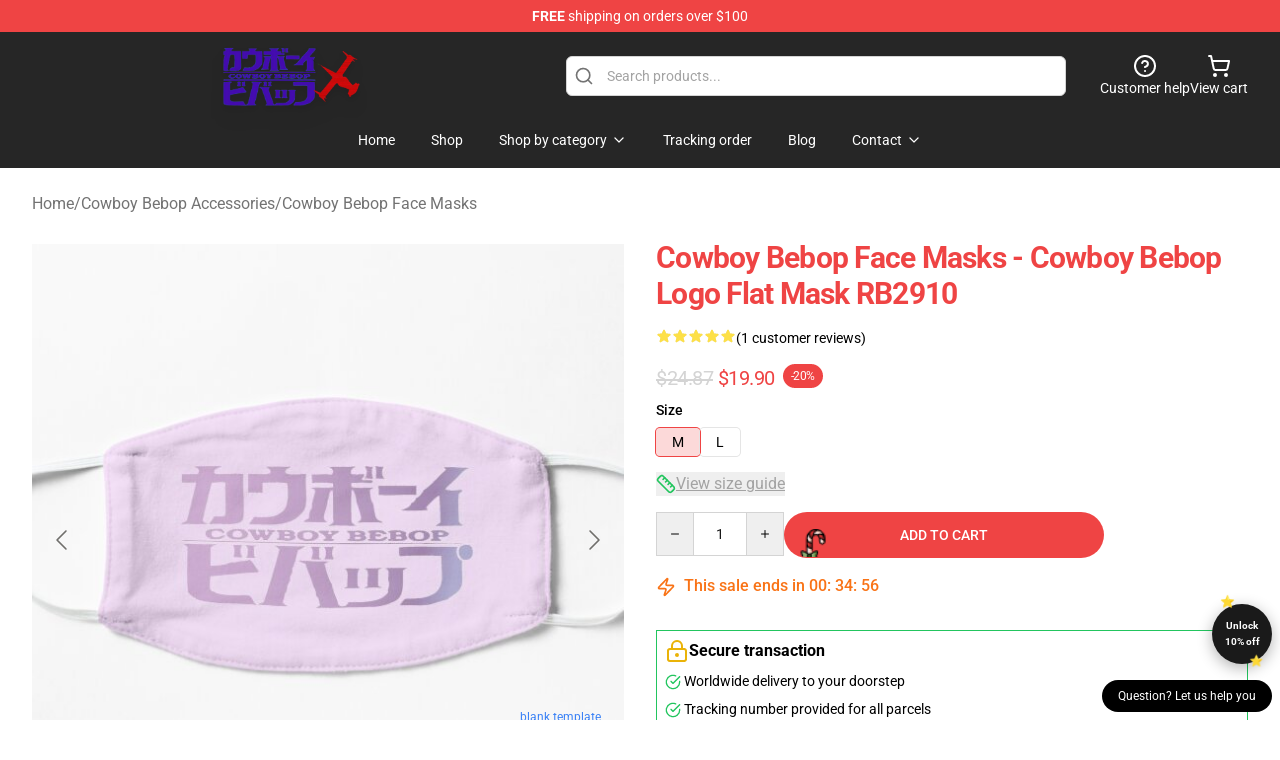

--- FILE ---
content_type: application/javascript
request_url: https://support-bubble.customedge.co/support-bubble.js
body_size: 29089
content:
(function(){"use strict";var us=document.createElement("style");us.textContent=`iframe{border:1px solid #eee;border-radius:10px}#support-modal[data-v-bab2bf31]{position:fixed;top:0;left:0;width:100%;height:100%;background-color:#00000080;display:flex;justify-content:center;align-items:center;z-index:6969}.modal-content[data-v-bab2bf31]{position:relative;background-color:#fff;padding:2rem;border-radius:10px;min-width:300px;width:100%;text-align:left;line-height:2rem;max-height:calc(100vh - 100px);overflow-y:auto}@media screen and (min-width: 768px){.modal-content[data-v-bab2bf31]{width:696px}}.close[data-v-bab2bf31]{position:absolute;top:10px;right:10px;color:#000;cursor:pointer}.close svg[data-v-bab2bf31]{width:24px;height:24px}.button[data-v-bab2bf31]{display:block;width:100%;padding:6px;margin:10px 0;border:none;border-radius:4px;cursor:pointer;transition:background-color .3s;text-align:center}a[data-v-bab2bf31]{text-decoration:none}.button-primary[data-v-bab2bf31]{background-color:#000;color:#fff}.button-secondary[data-v-bab2bf31]{background-color:#f8f9fa;color:#333;border:1px solid #ddd}.button[data-v-bab2bf31]:hover{opacity:.8}.fade-enter-active[data-v-bab2bf31],.fade-leave-active[data-v-bab2bf31]{transition:opacity .32s}.fade-enter-from[data-v-bab2bf31],.fade-leave-to[data-v-bab2bf31]{opacity:0}button#support-bubble[data-v-76706b9c]{position:fixed;bottom:.5rem;right:.5rem;background-color:#000;color:#fff;padding:.5rem 1rem;border-radius:50px;font-size:12px;cursor:pointer;border:0;outline:0;z-index:100;line-height:1rem;height:auto}
/*$vite$:1*/`,document.head.appendChild(us);/**
* @vue/shared v3.5.13
* (c) 2018-present Yuxi (Evan) You and Vue contributors
* @license MIT
**//*! #__NO_SIDE_EFFECTS__ */function bn(e){const t=Object.create(null);for(const n of e.split(","))t[n]=1;return n=>n in t}const U={},ct=[],Me=()=>{},ui=()=>!1,Bt=e=>e.charCodeAt(0)===111&&e.charCodeAt(1)===110&&(e.charCodeAt(2)>122||e.charCodeAt(2)<97),_n=e=>e.startsWith("onUpdate:"),ee=Object.assign,vn=(e,t)=>{const n=e.indexOf(t);n>-1&&e.splice(n,1)},ai=Object.prototype.hasOwnProperty,$=(e,t)=>ai.call(e,t),P=Array.isArray,gt=e=>Ut(e)==="[object Map]",di=e=>Ut(e)==="[object Set]",I=e=>typeof e=="function",X=e=>typeof e=="string",ft=e=>typeof e=="symbol",Q=e=>e!==null&&typeof e=="object",as=e=>(Q(e)||I(e))&&I(e.then)&&I(e.catch),hi=Object.prototype.toString,Ut=e=>hi.call(e),pi=e=>Ut(e).slice(8,-1),gi=e=>Ut(e)==="[object Object]",yn=e=>X(e)&&e!=="NaN"&&e[0]!=="-"&&""+parseInt(e,10)===e,mt=bn(",key,ref,ref_for,ref_key,onVnodeBeforeMount,onVnodeMounted,onVnodeBeforeUpdate,onVnodeUpdated,onVnodeBeforeUnmount,onVnodeUnmounted"),Vt=e=>{const t=Object.create(null);return n=>t[n]||(t[n]=e(n))},mi=/-(\w)/g,ke=Vt(e=>e.replace(mi,(t,n)=>n?n.toUpperCase():"")),bi=/\B([A-Z])/g,Qe=Vt(e=>e.replace(bi,"-$1").toLowerCase()),ds=Vt(e=>e.charAt(0).toUpperCase()+e.slice(1)),xn=Vt(e=>e?`on${ds(e)}`:""),We=(e,t)=>!Object.is(e,t),Cn=(e,...t)=>{for(let n=0;n<e.length;n++)e[n](...t)},hs=(e,t,n,s=!1)=>{Object.defineProperty(e,t,{configurable:!0,enumerable:!1,writable:s,value:n})},_i=e=>{const t=parseFloat(e);return isNaN(t)?e:t},vi=e=>{const t=X(e)?Number(e):NaN;return isNaN(t)?e:t};let ps;const Kt=()=>ps||(ps=typeof globalThis<"u"?globalThis:typeof self<"u"?self:typeof window<"u"?window:typeof global<"u"?global:{});function wn(e){if(P(e)){const t={};for(let n=0;n<e.length;n++){const s=e[n],r=X(s)?wi(s):wn(s);if(r)for(const i in r)t[i]=r[i]}return t}else if(X(e)||Q(e))return e}const yi=/;(?![^(]*\))/g,xi=/:([^]+)/,Ci=/\/\*[^]*?\*\//g;function wi(e){const t={};return e.replace(Ci,"").split(yi).forEach(n=>{if(n){const s=n.split(xi);s.length>1&&(t[s[0].trim()]=s[1].trim())}}),t}function Tn(e){let t="";if(X(e))t=e;else if(P(e))for(let n=0;n<e.length;n++){const s=Tn(e[n]);s&&(t+=s+" ")}else if(Q(e))for(const n in e)e[n]&&(t+=n+" ");return t.trim()}const Ti=bn("itemscope,allowfullscreen,formnovalidate,ismap,nomodule,novalidate,readonly");function gs(e){return!!e||e===""}/**
* @vue/reactivity v3.5.13
* (c) 2018-present Yuxi (Evan) You and Vue contributors
* @license MIT
**/let me;class Si{constructor(t=!1){this.detached=t,this._active=!0,this.effects=[],this.cleanups=[],this._isPaused=!1,this.parent=me,!t&&me&&(this.index=(me.scopes||(me.scopes=[])).push(this)-1)}get active(){return this._active}pause(){if(this._active){this._isPaused=!0;let t,n;if(this.scopes)for(t=0,n=this.scopes.length;t<n;t++)this.scopes[t].pause();for(t=0,n=this.effects.length;t<n;t++)this.effects[t].pause()}}resume(){if(this._active&&this._isPaused){this._isPaused=!1;let t,n;if(this.scopes)for(t=0,n=this.scopes.length;t<n;t++)this.scopes[t].resume();for(t=0,n=this.effects.length;t<n;t++)this.effects[t].resume()}}run(t){if(this._active){const n=me;try{return me=this,t()}finally{me=n}}}on(){me=this}off(){me=this.parent}stop(t){if(this._active){this._active=!1;let n,s;for(n=0,s=this.effects.length;n<s;n++)this.effects[n].stop();for(this.effects.length=0,n=0,s=this.cleanups.length;n<s;n++)this.cleanups[n]();if(this.cleanups.length=0,this.scopes){for(n=0,s=this.scopes.length;n<s;n++)this.scopes[n].stop(!0);this.scopes.length=0}if(!this.detached&&this.parent&&!t){const r=this.parent.scopes.pop();r&&r!==this&&(this.parent.scopes[this.index]=r,r.index=this.index)}this.parent=void 0}}}function Ei(){return me}let k;const Sn=new WeakSet;class ms{constructor(t){this.fn=t,this.deps=void 0,this.depsTail=void 0,this.flags=5,this.next=void 0,this.cleanup=void 0,this.scheduler=void 0,me&&me.active&&me.effects.push(this)}pause(){this.flags|=64}resume(){this.flags&64&&(this.flags&=-65,Sn.has(this)&&(Sn.delete(this),this.trigger()))}notify(){this.flags&2&&!(this.flags&32)||this.flags&8||_s(this)}run(){if(!(this.flags&1))return this.fn();this.flags|=2,ws(this),vs(this);const t=k,n=Te;k=this,Te=!0;try{return this.fn()}finally{ys(this),k=t,Te=n,this.flags&=-3}}stop(){if(this.flags&1){for(let t=this.deps;t;t=t.nextDep)Mn(t);this.deps=this.depsTail=void 0,ws(this),this.onStop&&this.onStop(),this.flags&=-2}}trigger(){this.flags&64?Sn.add(this):this.scheduler?this.scheduler():this.runIfDirty()}runIfDirty(){On(this)&&this.run()}get dirty(){return On(this)}}let bs=0,bt,_t;function _s(e,t=!1){if(e.flags|=8,t){e.next=_t,_t=e;return}e.next=bt,bt=e}function En(){bs++}function An(){if(--bs>0)return;if(_t){let t=_t;for(_t=void 0;t;){const n=t.next;t.next=void 0,t.flags&=-9,t=n}}let e;for(;bt;){let t=bt;for(bt=void 0;t;){const n=t.next;if(t.next=void 0,t.flags&=-9,t.flags&1)try{t.trigger()}catch(s){e||(e=s)}t=n}}if(e)throw e}function vs(e){for(let t=e.deps;t;t=t.nextDep)t.version=-1,t.prevActiveLink=t.dep.activeLink,t.dep.activeLink=t}function ys(e){let t,n=e.depsTail,s=n;for(;s;){const r=s.prevDep;s.version===-1?(s===n&&(n=r),Mn(s),Ai(s)):t=s,s.dep.activeLink=s.prevActiveLink,s.prevActiveLink=void 0,s=r}e.deps=t,e.depsTail=n}function On(e){for(let t=e.deps;t;t=t.nextDep)if(t.dep.version!==t.version||t.dep.computed&&(xs(t.dep.computed)||t.dep.version!==t.version))return!0;return!!e._dirty}function xs(e){if(e.flags&4&&!(e.flags&16)||(e.flags&=-17,e.globalVersion===vt))return;e.globalVersion=vt;const t=e.dep;if(e.flags|=2,t.version>0&&!e.isSSR&&e.deps&&!On(e)){e.flags&=-3;return}const n=k,s=Te;k=e,Te=!0;try{vs(e);const r=e.fn(e._value);(t.version===0||We(r,e._value))&&(e._value=r,t.version++)}catch(r){throw t.version++,r}finally{k=n,Te=s,ys(e),e.flags&=-3}}function Mn(e,t=!1){const{dep:n,prevSub:s,nextSub:r}=e;if(s&&(s.nextSub=r,e.prevSub=void 0),r&&(r.prevSub=s,e.nextSub=void 0),n.subs===e&&(n.subs=s,!s&&n.computed)){n.computed.flags&=-5;for(let i=n.computed.deps;i;i=i.nextDep)Mn(i,!0)}!t&&!--n.sc&&n.map&&n.map.delete(n.key)}function Ai(e){const{prevDep:t,nextDep:n}=e;t&&(t.nextDep=n,e.prevDep=void 0),n&&(n.prevDep=t,e.nextDep=void 0)}let Te=!0;const Cs=[];function Ne(){Cs.push(Te),Te=!1}function De(){const e=Cs.pop();Te=e===void 0?!0:e}function ws(e){const{cleanup:t}=e;if(e.cleanup=void 0,t){const n=k;k=void 0;try{t()}finally{k=n}}}let vt=0;class Oi{constructor(t,n){this.sub=t,this.dep=n,this.version=n.version,this.nextDep=this.prevDep=this.nextSub=this.prevSub=this.prevActiveLink=void 0}}class Pn{constructor(t){this.computed=t,this.version=0,this.activeLink=void 0,this.subs=void 0,this.map=void 0,this.key=void 0,this.sc=0}track(t){if(!k||!Te||k===this.computed)return;let n=this.activeLink;if(n===void 0||n.sub!==k)n=this.activeLink=new Oi(k,this),k.deps?(n.prevDep=k.depsTail,k.depsTail.nextDep=n,k.depsTail=n):k.deps=k.depsTail=n,Ts(n);else if(n.version===-1&&(n.version=this.version,n.nextDep)){const s=n.nextDep;s.prevDep=n.prevDep,n.prevDep&&(n.prevDep.nextDep=s),n.prevDep=k.depsTail,n.nextDep=void 0,k.depsTail.nextDep=n,k.depsTail=n,k.deps===n&&(k.deps=s)}return n}trigger(t){this.version++,vt++,this.notify(t)}notify(t){En();try{for(let n=this.subs;n;n=n.prevSub)n.sub.notify()&&n.sub.dep.notify()}finally{An()}}}function Ts(e){if(e.dep.sc++,e.sub.flags&4){const t=e.dep.computed;if(t&&!e.dep.subs){t.flags|=20;for(let s=t.deps;s;s=s.nextDep)Ts(s)}const n=e.dep.subs;n!==e&&(e.prevSub=n,n&&(n.nextSub=e)),e.dep.subs=e}}const In=new WeakMap,Xe=Symbol(""),Fn=Symbol(""),yt=Symbol("");function re(e,t,n){if(Te&&k){let s=In.get(e);s||In.set(e,s=new Map);let r=s.get(n);r||(s.set(n,r=new Pn),r.map=s,r.key=n),r.track()}}function He(e,t,n,s,r,i){const o=In.get(e);if(!o){vt++;return}const l=f=>{f&&f.trigger()};if(En(),t==="clear")o.forEach(l);else{const f=P(e),d=f&&yn(n);if(f&&n==="length"){const a=Number(s);o.forEach((p,v)=>{(v==="length"||v===yt||!ft(v)&&v>=a)&&l(p)})}else switch((n!==void 0||o.has(void 0))&&l(o.get(n)),d&&l(o.get(yt)),t){case"add":f?d&&l(o.get("length")):(l(o.get(Xe)),gt(e)&&l(o.get(Fn)));break;case"delete":f||(l(o.get(Xe)),gt(e)&&l(o.get(Fn)));break;case"set":gt(e)&&l(o.get(Xe));break}}An()}function ut(e){const t=D(e);return t===e?t:(re(t,"iterate",yt),Se(e)?t:t.map(ce))}function Rn(e){return re(e=D(e),"iterate",yt),e}const Mi={__proto__:null,[Symbol.iterator](){return Ln(this,Symbol.iterator,ce)},concat(...e){return ut(this).concat(...e.map(t=>P(t)?ut(t):t))},entries(){return Ln(this,"entries",e=>(e[1]=ce(e[1]),e))},every(e,t){return $e(this,"every",e,t,void 0,arguments)},filter(e,t){return $e(this,"filter",e,t,n=>n.map(ce),arguments)},find(e,t){return $e(this,"find",e,t,ce,arguments)},findIndex(e,t){return $e(this,"findIndex",e,t,void 0,arguments)},findLast(e,t){return $e(this,"findLast",e,t,ce,arguments)},findLastIndex(e,t){return $e(this,"findLastIndex",e,t,void 0,arguments)},forEach(e,t){return $e(this,"forEach",e,t,void 0,arguments)},includes(...e){return Nn(this,"includes",e)},indexOf(...e){return Nn(this,"indexOf",e)},join(e){return ut(this).join(e)},lastIndexOf(...e){return Nn(this,"lastIndexOf",e)},map(e,t){return $e(this,"map",e,t,void 0,arguments)},pop(){return xt(this,"pop")},push(...e){return xt(this,"push",e)},reduce(e,...t){return Ss(this,"reduce",e,t)},reduceRight(e,...t){return Ss(this,"reduceRight",e,t)},shift(){return xt(this,"shift")},some(e,t){return $e(this,"some",e,t,void 0,arguments)},splice(...e){return xt(this,"splice",e)},toReversed(){return ut(this).toReversed()},toSorted(e){return ut(this).toSorted(e)},toSpliced(...e){return ut(this).toSpliced(...e)},unshift(...e){return xt(this,"unshift",e)},values(){return Ln(this,"values",ce)}};function Ln(e,t,n){const s=Rn(e),r=s[t]();return s!==e&&!Se(e)&&(r._next=r.next,r.next=()=>{const i=r._next();return i.value&&(i.value=n(i.value)),i}),r}const Pi=Array.prototype;function $e(e,t,n,s,r,i){const o=Rn(e),l=o!==e&&!Se(e),f=o[t];if(f!==Pi[t]){const p=f.apply(e,i);return l?ce(p):p}let d=n;o!==e&&(l?d=function(p,v){return n.call(this,ce(p),v,e)}:n.length>2&&(d=function(p,v){return n.call(this,p,v,e)}));const a=f.call(o,d,s);return l&&r?r(a):a}function Ss(e,t,n,s){const r=Rn(e);let i=n;return r!==e&&(Se(e)?n.length>3&&(i=function(o,l,f){return n.call(this,o,l,f,e)}):i=function(o,l,f){return n.call(this,o,ce(l),f,e)}),r[t](i,...s)}function Nn(e,t,n){const s=D(e);re(s,"iterate",yt);const r=s[t](...n);return(r===-1||r===!1)&&$n(n[0])?(n[0]=D(n[0]),s[t](...n)):r}function xt(e,t,n=[]){Ne(),En();const s=D(e)[t].apply(e,n);return An(),De(),s}const Ii=bn("__proto__,__v_isRef,__isVue"),Es=new Set(Object.getOwnPropertyNames(Symbol).filter(e=>e!=="arguments"&&e!=="caller").map(e=>Symbol[e]).filter(ft));function Fi(e){ft(e)||(e=String(e));const t=D(this);return re(t,"has",e),t.hasOwnProperty(e)}class As{constructor(t=!1,n=!1){this._isReadonly=t,this._isShallow=n}get(t,n,s){if(n==="__v_skip")return t.__v_skip;const r=this._isReadonly,i=this._isShallow;if(n==="__v_isReactive")return!r;if(n==="__v_isReadonly")return r;if(n==="__v_isShallow")return i;if(n==="__v_raw")return s===(r?i?Rs:Fs:i?Is:Ps).get(t)||Object.getPrototypeOf(t)===Object.getPrototypeOf(s)?t:void 0;const o=P(t);if(!r){let f;if(o&&(f=Mi[n]))return f;if(n==="hasOwnProperty")return Fi}const l=Reflect.get(t,n,se(t)?t:s);return(ft(n)?Es.has(n):Ii(n))||(r||re(t,"get",n),i)?l:se(l)?o&&yn(n)?l:l.value:Q(l)?r?Ls(l):Hn(l):l}}class Os extends As{constructor(t=!1){super(!1,t)}set(t,n,s,r){let i=t[n];if(!this._isShallow){const f=Ze(i);if(!Se(s)&&!Ze(s)&&(i=D(i),s=D(s)),!P(t)&&se(i)&&!se(s))return f?!1:(i.value=s,!0)}const o=P(t)&&yn(n)?Number(n)<t.length:$(t,n),l=Reflect.set(t,n,s,se(t)?t:r);return t===D(r)&&(o?We(s,i)&&He(t,"set",n,s):He(t,"add",n,s)),l}deleteProperty(t,n){const s=$(t,n);t[n];const r=Reflect.deleteProperty(t,n);return r&&s&&He(t,"delete",n,void 0),r}has(t,n){const s=Reflect.has(t,n);return(!ft(n)||!Es.has(n))&&re(t,"has",n),s}ownKeys(t){return re(t,"iterate",P(t)?"length":Xe),Reflect.ownKeys(t)}}class Ms extends As{constructor(t=!1){super(!0,t)}set(t,n){return!0}deleteProperty(t,n){return!0}}const Ri=new Os,Li=new Ms,Ni=new Os(!0),Di=new Ms(!0),Dn=e=>e,kt=e=>Reflect.getPrototypeOf(e);function Hi(e,t,n){return function(...s){const r=this.__v_raw,i=D(r),o=gt(i),l=e==="entries"||e===Symbol.iterator&&o,f=e==="keys"&&o,d=r[e](...s),a=n?Dn:t?jn:ce;return!t&&re(i,"iterate",f?Fn:Xe),{next(){const{value:p,done:v}=d.next();return v?{value:p,done:v}:{value:l?[a(p[0]),a(p[1])]:a(p),done:v}},[Symbol.iterator](){return this}}}}function Wt(e){return function(...t){return e==="delete"?!1:e==="clear"?void 0:this}}function $i(e,t){const n={get(r){const i=this.__v_raw,o=D(i),l=D(r);e||(We(r,l)&&re(o,"get",r),re(o,"get",l));const{has:f}=kt(o),d=t?Dn:e?jn:ce;if(f.call(o,r))return d(i.get(r));if(f.call(o,l))return d(i.get(l));i!==o&&i.get(r)},get size(){const r=this.__v_raw;return!e&&re(D(r),"iterate",Xe),Reflect.get(r,"size",r)},has(r){const i=this.__v_raw,o=D(i),l=D(r);return e||(We(r,l)&&re(o,"has",r),re(o,"has",l)),r===l?i.has(r):i.has(r)||i.has(l)},forEach(r,i){const o=this,l=o.__v_raw,f=D(l),d=t?Dn:e?jn:ce;return!e&&re(f,"iterate",Xe),l.forEach((a,p)=>r.call(i,d(a),d(p),o))}};return ee(n,e?{add:Wt("add"),set:Wt("set"),delete:Wt("delete"),clear:Wt("clear")}:{add(r){!t&&!Se(r)&&!Ze(r)&&(r=D(r));const i=D(this);return kt(i).has.call(i,r)||(i.add(r),He(i,"add",r,r)),this},set(r,i){!t&&!Se(i)&&!Ze(i)&&(i=D(i));const o=D(this),{has:l,get:f}=kt(o);let d=l.call(o,r);d||(r=D(r),d=l.call(o,r));const a=f.call(o,r);return o.set(r,i),d?We(i,a)&&He(o,"set",r,i):He(o,"add",r,i),this},delete(r){const i=D(this),{has:o,get:l}=kt(i);let f=o.call(i,r);f||(r=D(r),f=o.call(i,r)),l&&l.call(i,r);const d=i.delete(r);return f&&He(i,"delete",r,void 0),d},clear(){const r=D(this),i=r.size!==0,o=r.clear();return i&&He(r,"clear",void 0,void 0),o}}),["keys","values","entries",Symbol.iterator].forEach(r=>{n[r]=Hi(r,e,t)}),n}function qt(e,t){const n=$i(e,t);return(s,r,i)=>r==="__v_isReactive"?!e:r==="__v_isReadonly"?e:r==="__v_raw"?s:Reflect.get($(n,r)&&r in s?n:s,r,i)}const ji={get:qt(!1,!1)},Bi={get:qt(!1,!0)},Ui={get:qt(!0,!1)},Vi={get:qt(!0,!0)},Ps=new WeakMap,Is=new WeakMap,Fs=new WeakMap,Rs=new WeakMap;function Ki(e){switch(e){case"Object":case"Array":return 1;case"Map":case"Set":case"WeakMap":case"WeakSet":return 2;default:return 0}}function ki(e){return e.__v_skip||!Object.isExtensible(e)?0:Ki(pi(e))}function Hn(e){return Ze(e)?e:Gt(e,!1,Ri,ji,Ps)}function Wi(e){return Gt(e,!1,Ni,Bi,Is)}function Ls(e){return Gt(e,!0,Li,Ui,Fs)}function cc(e){return Gt(e,!0,Di,Vi,Rs)}function Gt(e,t,n,s,r){if(!Q(e)||e.__v_raw&&!(t&&e.__v_isReactive))return e;const i=r.get(e);if(i)return i;const o=ki(e);if(o===0)return e;const l=new Proxy(e,o===2?s:n);return r.set(e,l),l}function Ct(e){return Ze(e)?Ct(e.__v_raw):!!(e&&e.__v_isReactive)}function Ze(e){return!!(e&&e.__v_isReadonly)}function Se(e){return!!(e&&e.__v_isShallow)}function $n(e){return e?!!e.__v_raw:!1}function D(e){const t=e&&e.__v_raw;return t?D(t):e}function qi(e){return!$(e,"__v_skip")&&Object.isExtensible(e)&&hs(e,"__v_skip",!0),e}const ce=e=>Q(e)?Hn(e):e,jn=e=>Q(e)?Ls(e):e;function se(e){return e?e.__v_isRef===!0:!1}function Ns(e){return Gi(e,!1)}function Gi(e,t){return se(e)?e:new zi(e,t)}class zi{constructor(t,n){this.dep=new Pn,this.__v_isRef=!0,this.__v_isShallow=!1,this._rawValue=n?t:D(t),this._value=n?t:ce(t),this.__v_isShallow=n}get value(){return this.dep.track(),this._value}set value(t){const n=this._rawValue,s=this.__v_isShallow||Se(t)||Ze(t);t=s?t:D(t),We(t,n)&&(this._rawValue=t,this._value=s?t:ce(t),this.dep.trigger())}}function Ji(e){return se(e)?e.value:e}const Yi={get:(e,t,n)=>t==="__v_raw"?e:Ji(Reflect.get(e,t,n)),set:(e,t,n,s)=>{const r=e[t];return se(r)&&!se(n)?(r.value=n,!0):Reflect.set(e,t,n,s)}};function Ds(e){return Ct(e)?e:new Proxy(e,Yi)}class Qi{constructor(t,n,s){this.fn=t,this.setter=n,this._value=void 0,this.dep=new Pn(this),this.__v_isRef=!0,this.deps=void 0,this.depsTail=void 0,this.flags=16,this.globalVersion=vt-1,this.next=void 0,this.effect=this,this.__v_isReadonly=!n,this.isSSR=s}notify(){if(this.flags|=16,!(this.flags&8)&&k!==this)return _s(this,!0),!0}get value(){const t=this.dep.track();return xs(this),t&&(t.version=this.dep.version),this._value}set value(t){this.setter&&this.setter(t)}}function Xi(e,t,n=!1){let s,r;return I(e)?s=e:(s=e.get,r=e.set),new Qi(s,r,n)}const zt={},Jt=new WeakMap;let et;function Zi(e,t=!1,n=et){if(n){let s=Jt.get(n);s||Jt.set(n,s=[]),s.push(e)}}function eo(e,t,n=U){const{immediate:s,deep:r,once:i,scheduler:o,augmentJob:l,call:f}=n,d=A=>r?A:Se(A)||r===!1||r===0?je(A,1):je(A);let a,p,v,w,F=!1,R=!1;if(se(e)?(p=()=>e.value,F=Se(e)):Ct(e)?(p=()=>d(e),F=!0):P(e)?(R=!0,F=e.some(A=>Ct(A)||Se(A)),p=()=>e.map(A=>{if(se(A))return A.value;if(Ct(A))return d(A);if(I(A))return f?f(A,2):A()})):I(e)?t?p=f?()=>f(e,2):e:p=()=>{if(v){Ne();try{v()}finally{De()}}const A=et;et=a;try{return f?f(e,3,[w]):e(w)}finally{et=A}}:p=Me,t&&r){const A=p,W=r===!0?1/0:r;p=()=>je(A(),W)}const Z=Ei(),H=()=>{a.stop(),Z&&Z.active&&vn(Z.effects,a)};if(i&&t){const A=t;t=(...W)=>{A(...W),H()}}let V=R?new Array(e.length).fill(zt):zt;const K=A=>{if(!(!(a.flags&1)||!a.dirty&&!A))if(t){const W=a.run();if(r||F||(R?W.some((te,he)=>We(te,V[he])):We(W,V))){v&&v();const te=et;et=a;try{const he=[W,V===zt?void 0:R&&V[0]===zt?[]:V,w];f?f(t,3,he):t(...he),V=W}finally{et=te}}}else a.run()};return l&&l(K),a=new ms(p),a.scheduler=o?()=>o(K,!1):K,w=A=>Zi(A,!1,a),v=a.onStop=()=>{const A=Jt.get(a);if(A){if(f)f(A,4);else for(const W of A)W();Jt.delete(a)}},t?s?K(!0):V=a.run():o?o(K.bind(null,!0),!0):a.run(),H.pause=a.pause.bind(a),H.resume=a.resume.bind(a),H.stop=H,H}function je(e,t=1/0,n){if(t<=0||!Q(e)||e.__v_skip||(n=n||new Set,n.has(e)))return e;if(n.add(e),t--,se(e))je(e.value,t,n);else if(P(e))for(let s=0;s<e.length;s++)je(e[s],t,n);else if(di(e)||gt(e))e.forEach(s=>{je(s,t,n)});else if(gi(e)){for(const s in e)je(e[s],t,n);for(const s of Object.getOwnPropertySymbols(e))Object.prototype.propertyIsEnumerable.call(e,s)&&je(e[s],t,n)}return e}/**
* @vue/runtime-core v3.5.13
* (c) 2018-present Yuxi (Evan) You and Vue contributors
* @license MIT
**/const wt=[];let Bn=!1;function fc(e,...t){if(Bn)return;Bn=!0,Ne();const n=wt.length?wt[wt.length-1].component:null,s=n&&n.appContext.config.warnHandler,r=to();if(s)at(s,n,11,[e+t.map(i=>{var o,l;return(l=(o=i.toString)==null?void 0:o.call(i))!=null?l:JSON.stringify(i)}).join(""),n&&n.proxy,r.map(({vnode:i})=>`at <${Dr(n,i.type)}>`).join(`
`),r]);else{const i=[`[Vue warn]: ${e}`,...t];r.length&&i.push(`
`,...no(r)),console.warn(...i)}De(),Bn=!1}function to(){let e=wt[wt.length-1];if(!e)return[];const t=[];for(;e;){const n=t[0];n&&n.vnode===e?n.recurseCount++:t.push({vnode:e,recurseCount:0});const s=e.component&&e.component.parent;e=s&&s.vnode}return t}function no(e){const t=[];return e.forEach((n,s)=>{t.push(...s===0?[]:[`
`],...so(n))}),t}function so({vnode:e,recurseCount:t}){const n=t>0?`... (${t} recursive calls)`:"",s=e.component?e.component.parent==null:!1,r=` at <${Dr(e.component,e.type,s)}`,i=">"+n;return e.props?[r,...ro(e.props),i]:[r+i]}function ro(e){const t=[],n=Object.keys(e);return n.slice(0,3).forEach(s=>{t.push(...Hs(s,e[s]))}),n.length>3&&t.push(" ..."),t}function Hs(e,t,n){return X(t)?(t=JSON.stringify(t),n?t:[`${e}=${t}`]):typeof t=="number"||typeof t=="boolean"||t==null?n?t:[`${e}=${t}`]:se(t)?(t=Hs(e,D(t.value),!0),n?t:[`${e}=Ref<`,t,">"]):I(t)?[`${e}=fn${t.name?`<${t.name}>`:""}`]:(t=D(t),n?t:[`${e}=`,t])}function at(e,t,n,s){try{return s?e(...s):e()}catch(r){Yt(r,t,n)}}function Ee(e,t,n,s){if(I(e)){const r=at(e,t,n,s);return r&&as(r)&&r.catch(i=>{Yt(i,t,n)}),r}if(P(e)){const r=[];for(let i=0;i<e.length;i++)r.push(Ee(e[i],t,n,s));return r}}function Yt(e,t,n,s=!0){const r=t?t.vnode:null,{errorHandler:i,throwUnhandledErrorInProduction:o}=t&&t.appContext.config||U;if(t){let l=t.parent;const f=t.proxy,d=`https://vuejs.org/error-reference/#runtime-${n}`;for(;l;){const a=l.ec;if(a){for(let p=0;p<a.length;p++)if(a[p](e,f,d)===!1)return}l=l.parent}if(i){Ne(),at(i,null,10,[e,f,d]),De();return}}io(e,n,r,s,o)}function io(e,t,n,s=!0,r=!1){if(r)throw e;console.error(e)}const fe=[];let Pe=-1;const dt=[];let qe=null,ht=0;const $s=Promise.resolve();let Qt=null;function oo(e){const t=Qt||$s;return e?t.then(this?e.bind(this):e):t}function lo(e){let t=Pe+1,n=fe.length;for(;t<n;){const s=t+n>>>1,r=fe[s],i=Tt(r);i<e||i===e&&r.flags&2?t=s+1:n=s}return t}function Un(e){if(!(e.flags&1)){const t=Tt(e),n=fe[fe.length-1];!n||!(e.flags&2)&&t>=Tt(n)?fe.push(e):fe.splice(lo(t),0,e),e.flags|=1,js()}}function js(){Qt||(Qt=$s.then(Vs))}function co(e){P(e)?dt.push(...e):qe&&e.id===-1?qe.splice(ht+1,0,e):e.flags&1||(dt.push(e),e.flags|=1),js()}function Bs(e,t,n=Pe+1){for(;n<fe.length;n++){const s=fe[n];if(s&&s.flags&2){if(e&&s.id!==e.uid)continue;fe.splice(n,1),n--,s.flags&4&&(s.flags&=-2),s(),s.flags&4||(s.flags&=-2)}}}function Us(e){if(dt.length){const t=[...new Set(dt)].sort((n,s)=>Tt(n)-Tt(s));if(dt.length=0,qe){qe.push(...t);return}for(qe=t,ht=0;ht<qe.length;ht++){const n=qe[ht];n.flags&4&&(n.flags&=-2),n.flags&8||n(),n.flags&=-2}qe=null,ht=0}}const Tt=e=>e.id==null?e.flags&2?-1:1/0:e.id;function Vs(e){try{for(Pe=0;Pe<fe.length;Pe++){const t=fe[Pe];t&&!(t.flags&8)&&(t.flags&4&&(t.flags&=-2),at(t,t.i,t.i?15:14),t.flags&4||(t.flags&=-2))}}finally{for(;Pe<fe.length;Pe++){const t=fe[Pe];t&&(t.flags&=-2)}Pe=-1,fe.length=0,Us(),Qt=null,(fe.length||dt.length)&&Vs()}}let be=null,Ks=null;function Xt(e){const t=be;return be=e,Ks=e&&e.type.__scopeId||null,t}function ks(e,t=be,n){if(!t||e._n)return e;const s=(...r)=>{s._d&&Ar(-1);const i=Xt(t);let o;try{o=e(...r)}finally{Xt(i),s._d&&Ar(1)}return o};return s._n=!0,s._c=!0,s._d=!0,s}function fo(e,t){if(be===null)return e;const n=dn(be),s=e.dirs||(e.dirs=[]);for(let r=0;r<t.length;r++){let[i,o,l,f=U]=t[r];i&&(I(i)&&(i={mounted:i,updated:i}),i.deep&&je(o),s.push({dir:i,instance:n,value:o,oldValue:void 0,arg:l,modifiers:f}))}return e}function tt(e,t,n,s){const r=e.dirs,i=t&&t.dirs;for(let o=0;o<r.length;o++){const l=r[o];i&&(l.oldValue=i[o].value);let f=l.dir[s];f&&(Ne(),Ee(f,n,8,[e.el,l,e,t]),De())}}const uo=Symbol("_vte"),Ws=e=>e.__isTeleport,Ge=Symbol("_leaveCb"),Zt=Symbol("_enterCb");function ao(){const e={isMounted:!1,isLeaving:!1,isUnmounting:!1,leavingVNodes:new Map};return er(()=>{e.isMounted=!0}),tr(()=>{e.isUnmounting=!0}),e}const we=[Function,Array],qs={mode:String,appear:Boolean,persisted:Boolean,onBeforeEnter:we,onEnter:we,onAfterEnter:we,onEnterCancelled:we,onBeforeLeave:we,onLeave:we,onAfterLeave:we,onLeaveCancelled:we,onBeforeAppear:we,onAppear:we,onAfterAppear:we,onAppearCancelled:we},Gs=e=>{const t=e.subTree;return t.component?Gs(t.component):t},ho={name:"BaseTransition",props:qs,setup(e,{slots:t}){const n=fl(),s=ao();return()=>{const r=t.default&&Qs(t.default(),!0);if(!r||!r.length)return;const i=zs(r),o=D(e),{mode:l}=o;if(s.isLeaving)return Kn(i);const f=Ys(i);if(!f)return Kn(i);let d=Vn(f,o,s,n,p=>d=p);f.type!==pe&&St(f,d);let a=n.subTree&&Ys(n.subTree);if(a&&a.type!==pe&&!st(f,a)&&Gs(n).type!==pe){let p=Vn(a,o,s,n);if(St(a,p),l==="out-in"&&f.type!==pe)return s.isLeaving=!0,p.afterLeave=()=>{s.isLeaving=!1,n.job.flags&8||n.update(),delete p.afterLeave,a=void 0},Kn(i);l==="in-out"&&f.type!==pe?p.delayLeave=(v,w,F)=>{const R=Js(s,a);R[String(a.key)]=a,v[Ge]=()=>{w(),v[Ge]=void 0,delete d.delayedLeave,a=void 0},d.delayedLeave=()=>{F(),delete d.delayedLeave,a=void 0}}:a=void 0}else a&&(a=void 0);return i}}};function zs(e){let t=e[0];if(e.length>1){for(const n of e)if(n.type!==pe){t=n;break}}return t}const po=ho;function Js(e,t){const{leavingVNodes:n}=e;let s=n.get(t.type);return s||(s=Object.create(null),n.set(t.type,s)),s}function Vn(e,t,n,s,r){const{appear:i,mode:o,persisted:l=!1,onBeforeEnter:f,onEnter:d,onAfterEnter:a,onEnterCancelled:p,onBeforeLeave:v,onLeave:w,onAfterLeave:F,onLeaveCancelled:R,onBeforeAppear:Z,onAppear:H,onAfterAppear:V,onAppearCancelled:K}=t,A=String(e.key),W=Js(n,e),te=(L,B)=>{L&&Ee(L,s,9,B)},he=(L,B)=>{const J=B[1];te(L,B),P(L)?L.every(S=>S.length<=1)&&J():L.length<=1&&J()},ge={mode:o,persisted:l,beforeEnter(L){let B=f;if(!n.isMounted)if(i)B=Z||f;else return;L[Ge]&&L[Ge](!0);const J=W[A];J&&st(e,J)&&J.el[Ge]&&J.el[Ge](),te(B,[L])},enter(L){let B=d,J=a,S=p;if(!n.isMounted)if(i)B=H||d,J=V||a,S=K||p;else return;let z=!1;const oe=L[Zt]=Ke=>{z||(z=!0,Ke?te(S,[L]):te(J,[L]),ge.delayedLeave&&ge.delayedLeave(),L[Zt]=void 0)};B?he(B,[L,oe]):oe()},leave(L,B){const J=String(e.key);if(L[Zt]&&L[Zt](!0),n.isUnmounting)return B();te(v,[L]);let S=!1;const z=L[Ge]=oe=>{S||(S=!0,B(),oe?te(R,[L]):te(F,[L]),L[Ge]=void 0,W[J]===e&&delete W[J])};W[J]=e,w?he(w,[L,z]):z()},clone(L){const B=Vn(L,t,n,s,r);return r&&r(B),B}};return ge}function Kn(e){if(tn(e))return e=ze(e),e.children=null,e}function Ys(e){if(!tn(e))return Ws(e.type)&&e.children?zs(e.children):e;const{shapeFlag:t,children:n}=e;if(n){if(t&16)return n[0];if(t&32&&I(n.default))return n.default()}}function St(e,t){e.shapeFlag&6&&e.component?(e.transition=t,St(e.component.subTree,t)):e.shapeFlag&128?(e.ssContent.transition=t.clone(e.ssContent),e.ssFallback.transition=t.clone(e.ssFallback)):e.transition=t}function Qs(e,t=!1,n){let s=[],r=0;for(let i=0;i<e.length;i++){let o=e[i];const l=n==null?o.key:String(n)+String(o.key!=null?o.key:i);o.type===Ae?(o.patchFlag&128&&r++,s=s.concat(Qs(o.children,t,l))):(t||o.type!==pe)&&s.push(l!=null?ze(o,{key:l}):o)}if(r>1)for(let i=0;i<s.length;i++)s[i].patchFlag=-2;return s}function Xs(e){e.ids=[e.ids[0]+e.ids[2]+++"-",0,0]}function en(e,t,n,s,r=!1){if(P(e)){e.forEach((F,R)=>en(F,t&&(P(t)?t[R]:t),n,s,r));return}if(Et(s)&&!r){s.shapeFlag&512&&s.type.__asyncResolved&&s.component.subTree.component&&en(e,t,n,s.component.subTree);return}const i=s.shapeFlag&4?dn(s.component):s.el,o=r?null:i,{i:l,r:f}=e,d=t&&t.r,a=l.refs===U?l.refs={}:l.refs,p=l.setupState,v=D(p),w=p===U?()=>!1:F=>$(v,F);if(d!=null&&d!==f&&(X(d)?(a[d]=null,w(d)&&(p[d]=null)):se(d)&&(d.value=null)),I(f))at(f,l,12,[o,a]);else{const F=X(f),R=se(f);if(F||R){const Z=()=>{if(e.f){const H=F?w(f)?p[f]:a[f]:f.value;r?P(H)&&vn(H,i):P(H)?H.includes(i)||H.push(i):F?(a[f]=[i],w(f)&&(p[f]=a[f])):(f.value=[i],e.k&&(a[e.k]=f.value))}else F?(a[f]=o,w(f)&&(p[f]=o)):R&&(f.value=o,e.k&&(a[e.k]=o))};o?(Z.id=-1,_e(Z,n)):Z()}}}Kt().requestIdleCallback,Kt().cancelIdleCallback;const Et=e=>!!e.type.__asyncLoader,tn=e=>e.type.__isKeepAlive;function go(e,t){Zs(e,"a",t)}function mo(e,t){Zs(e,"da",t)}function Zs(e,t,n=ie){const s=e.__wdc||(e.__wdc=()=>{let r=n;for(;r;){if(r.isDeactivated)return;r=r.parent}return e()});if(nn(t,s,n),n){let r=n.parent;for(;r&&r.parent;)tn(r.parent.vnode)&&bo(s,t,n,r),r=r.parent}}function bo(e,t,n,s){const r=nn(t,e,s,!0);nr(()=>{vn(s[t],r)},n)}function nn(e,t,n=ie,s=!1){if(n){const r=n[e]||(n[e]=[]),i=t.__weh||(t.__weh=(...o)=>{Ne();const l=Ft(n),f=Ee(t,n,e,o);return l(),De(),f});return s?r.unshift(i):r.push(i),i}}const Be=e=>(t,n=ie)=>{(!Rt||e==="sp")&&nn(e,(...s)=>t(...s),n)},_o=Be("bm"),er=Be("m"),vo=Be("bu"),yo=Be("u"),tr=Be("bum"),nr=Be("um"),xo=Be("sp"),Co=Be("rtg"),wo=Be("rtc");function To(e,t=ie){nn("ec",e,t)}const So=Symbol.for("v-ndc"),kn=e=>e?Fr(e)?dn(e):kn(e.parent):null,At=ee(Object.create(null),{$:e=>e,$el:e=>e.vnode.el,$data:e=>e.data,$props:e=>e.props,$attrs:e=>e.attrs,$slots:e=>e.slots,$refs:e=>e.refs,$parent:e=>kn(e.parent),$root:e=>kn(e.root),$host:e=>e.ce,$emit:e=>e.emit,$options:e=>Gn(e),$forceUpdate:e=>e.f||(e.f=()=>{Un(e.update)}),$nextTick:e=>e.n||(e.n=oo.bind(e.proxy)),$watch:e=>Go.bind(e)}),Wn=(e,t)=>e!==U&&!e.__isScriptSetup&&$(e,t),Eo={get({_:e},t){if(t==="__v_skip")return!0;const{ctx:n,setupState:s,data:r,props:i,accessCache:o,type:l,appContext:f}=e;let d;if(t[0]!=="$"){const w=o[t];if(w!==void 0)switch(w){case 1:return s[t];case 2:return r[t];case 4:return n[t];case 3:return i[t]}else{if(Wn(s,t))return o[t]=1,s[t];if(r!==U&&$(r,t))return o[t]=2,r[t];if((d=e.propsOptions[0])&&$(d,t))return o[t]=3,i[t];if(n!==U&&$(n,t))return o[t]=4,n[t];qn&&(o[t]=0)}}const a=At[t];let p,v;if(a)return t==="$attrs"&&re(e.attrs,"get",""),a(e);if((p=l.__cssModules)&&(p=p[t]))return p;if(n!==U&&$(n,t))return o[t]=4,n[t];if(v=f.config.globalProperties,$(v,t))return v[t]},set({_:e},t,n){const{data:s,setupState:r,ctx:i}=e;return Wn(r,t)?(r[t]=n,!0):s!==U&&$(s,t)?(s[t]=n,!0):$(e.props,t)||t[0]==="$"&&t.slice(1)in e?!1:(i[t]=n,!0)},has({_:{data:e,setupState:t,accessCache:n,ctx:s,appContext:r,propsOptions:i}},o){let l;return!!n[o]||e!==U&&$(e,o)||Wn(t,o)||(l=i[0])&&$(l,o)||$(s,o)||$(At,o)||$(r.config.globalProperties,o)},defineProperty(e,t,n){return n.get!=null?e._.accessCache[t]=0:$(n,"value")&&this.set(e,t,n.value,null),Reflect.defineProperty(e,t,n)}};function sr(e){return P(e)?e.reduce((t,n)=>(t[n]=null,t),{}):e}let qn=!0;function Ao(e){const t=Gn(e),n=e.proxy,s=e.ctx;qn=!1,t.beforeCreate&&rr(t.beforeCreate,e,"bc");const{data:r,computed:i,methods:o,watch:l,provide:f,inject:d,created:a,beforeMount:p,mounted:v,beforeUpdate:w,updated:F,activated:R,deactivated:Z,beforeDestroy:H,beforeUnmount:V,destroyed:K,unmounted:A,render:W,renderTracked:te,renderTriggered:he,errorCaptured:ge,serverPrefetch:L,expose:B,inheritAttrs:J,components:S,directives:z,filters:oe}=t;if(d&&Oo(d,s,null),o)for(const Y in o){const q=o[Y];I(q)&&(s[Y]=q.bind(n))}if(r){const Y=r.call(n,n);Q(Y)&&(e.data=Hn(Y))}if(qn=!0,i)for(const Y in i){const q=i[Y],ot=I(q)?q.bind(n,n):I(q.get)?q.get.bind(n,n):Me,gn=!I(q)&&I(q.set)?q.set.bind(n):Me,lt=_l({get:ot,set:gn});Object.defineProperty(s,Y,{enumerable:!0,configurable:!0,get:()=>lt.value,set:Re=>lt.value=Re})}if(l)for(const Y in l)ir(l[Y],s,n,Y);if(f){const Y=I(f)?f.call(n):f;Reflect.ownKeys(Y).forEach(q=>{Lo(q,Y[q])})}a&&rr(a,e,"c");function ne(Y,q){P(q)?q.forEach(ot=>Y(ot.bind(n))):q&&Y(q.bind(n))}if(ne(_o,p),ne(er,v),ne(vo,w),ne(yo,F),ne(go,R),ne(mo,Z),ne(To,ge),ne(wo,te),ne(Co,he),ne(tr,V),ne(nr,A),ne(xo,L),P(B))if(B.length){const Y=e.exposed||(e.exposed={});B.forEach(q=>{Object.defineProperty(Y,q,{get:()=>n[q],set:ot=>n[q]=ot})})}else e.exposed||(e.exposed={});W&&e.render===Me&&(e.render=W),J!=null&&(e.inheritAttrs=J),S&&(e.components=S),z&&(e.directives=z),L&&Xs(e)}function Oo(e,t,n=Me){P(e)&&(e=zn(e));for(const s in e){const r=e[s];let i;Q(r)?"default"in r?i=rn(r.from||s,r.default,!0):i=rn(r.from||s):i=rn(r),se(i)?Object.defineProperty(t,s,{enumerable:!0,configurable:!0,get:()=>i.value,set:o=>i.value=o}):t[s]=i}}function rr(e,t,n){Ee(P(e)?e.map(s=>s.bind(t.proxy)):e.bind(t.proxy),t,n)}function ir(e,t,n,s){let r=s.includes(".")?wr(n,s):()=>n[s];if(X(e)){const i=t[e];I(i)&&Xn(r,i)}else if(I(e))Xn(r,e.bind(n));else if(Q(e))if(P(e))e.forEach(i=>ir(i,t,n,s));else{const i=I(e.handler)?e.handler.bind(n):t[e.handler];I(i)&&Xn(r,i,e)}}function Gn(e){const t=e.type,{mixins:n,extends:s}=t,{mixins:r,optionsCache:i,config:{optionMergeStrategies:o}}=e.appContext,l=i.get(t);let f;return l?f=l:!r.length&&!n&&!s?f=t:(f={},r.length&&r.forEach(d=>sn(f,d,o,!0)),sn(f,t,o)),Q(t)&&i.set(t,f),f}function sn(e,t,n,s=!1){const{mixins:r,extends:i}=t;i&&sn(e,i,n,!0),r&&r.forEach(o=>sn(e,o,n,!0));for(const o in t)if(!(s&&o==="expose")){const l=Mo[o]||n&&n[o];e[o]=l?l(e[o],t[o]):t[o]}return e}const Mo={data:or,props:lr,emits:lr,methods:Ot,computed:Ot,beforeCreate:ue,created:ue,beforeMount:ue,mounted:ue,beforeUpdate:ue,updated:ue,beforeDestroy:ue,beforeUnmount:ue,destroyed:ue,unmounted:ue,activated:ue,deactivated:ue,errorCaptured:ue,serverPrefetch:ue,components:Ot,directives:Ot,watch:Io,provide:or,inject:Po};function or(e,t){return t?e?function(){return ee(I(e)?e.call(this,this):e,I(t)?t.call(this,this):t)}:t:e}function Po(e,t){return Ot(zn(e),zn(t))}function zn(e){if(P(e)){const t={};for(let n=0;n<e.length;n++)t[e[n]]=e[n];return t}return e}function ue(e,t){return e?[...new Set([].concat(e,t))]:t}function Ot(e,t){return e?ee(Object.create(null),e,t):t}function lr(e,t){return e?P(e)&&P(t)?[...new Set([...e,...t])]:ee(Object.create(null),sr(e),sr(t??{})):t}function Io(e,t){if(!e)return t;if(!t)return e;const n=ee(Object.create(null),e);for(const s in t)n[s]=ue(e[s],t[s]);return n}function cr(){return{app:null,config:{isNativeTag:ui,performance:!1,globalProperties:{},optionMergeStrategies:{},errorHandler:void 0,warnHandler:void 0,compilerOptions:{}},mixins:[],components:{},directives:{},provides:Object.create(null),optionsCache:new WeakMap,propsCache:new WeakMap,emitsCache:new WeakMap}}let Fo=0;function Ro(e,t){return function(s,r=null){I(s)||(s=ee({},s)),r!=null&&!Q(r)&&(r=null);const i=cr(),o=new WeakSet,l=[];let f=!1;const d=i.app={_uid:Fo++,_component:s,_props:r,_container:null,_context:i,_instance:null,version:yl,get config(){return i.config},set config(a){},use(a,...p){return o.has(a)||(a&&I(a.install)?(o.add(a),a.install(d,...p)):I(a)&&(o.add(a),a(d,...p))),d},mixin(a){return i.mixins.includes(a)||i.mixins.push(a),d},component(a,p){return p?(i.components[a]=p,d):i.components[a]},directive(a,p){return p?(i.directives[a]=p,d):i.directives[a]},mount(a,p,v){if(!f){const w=d._ceVNode||de(s,r);return w.appContext=i,v===!0?v="svg":v===!1&&(v=void 0),p&&t?t(w,a):e(w,a,v),f=!0,d._container=a,a.__vue_app__=d,dn(w.component)}},onUnmount(a){l.push(a)},unmount(){f&&(Ee(l,d._instance,16),e(null,d._container),delete d._container.__vue_app__)},provide(a,p){return i.provides[a]=p,d},runWithContext(a){const p=pt;pt=d;try{return a()}finally{pt=p}}};return d}}let pt=null;function Lo(e,t){if(ie){let n=ie.provides;const s=ie.parent&&ie.parent.provides;s===n&&(n=ie.provides=Object.create(s)),n[e]=t}}function rn(e,t,n=!1){const s=ie||be;if(s||pt){const r=pt?pt._context.provides:s?s.parent==null?s.vnode.appContext&&s.vnode.appContext.provides:s.parent.provides:void 0;if(r&&e in r)return r[e];if(arguments.length>1)return n&&I(t)?t.call(s&&s.proxy):t}}const fr={},ur=()=>Object.create(fr),ar=e=>Object.getPrototypeOf(e)===fr;function No(e,t,n,s=!1){const r={},i=ur();e.propsDefaults=Object.create(null),dr(e,t,r,i);for(const o in e.propsOptions[0])o in r||(r[o]=void 0);n?e.props=s?r:Wi(r):e.type.props?e.props=r:e.props=i,e.attrs=i}function Do(e,t,n,s){const{props:r,attrs:i,vnode:{patchFlag:o}}=e,l=D(r),[f]=e.propsOptions;let d=!1;if((s||o>0)&&!(o&16)){if(o&8){const a=e.vnode.dynamicProps;for(let p=0;p<a.length;p++){let v=a[p];if(on(e.emitsOptions,v))continue;const w=t[v];if(f)if($(i,v))w!==i[v]&&(i[v]=w,d=!0);else{const F=ke(v);r[F]=Jn(f,l,F,w,e,!1)}else w!==i[v]&&(i[v]=w,d=!0)}}}else{dr(e,t,r,i)&&(d=!0);let a;for(const p in l)(!t||!$(t,p)&&((a=Qe(p))===p||!$(t,a)))&&(f?n&&(n[p]!==void 0||n[a]!==void 0)&&(r[p]=Jn(f,l,p,void 0,e,!0)):delete r[p]);if(i!==l)for(const p in i)(!t||!$(t,p))&&(delete i[p],d=!0)}d&&He(e.attrs,"set","")}function dr(e,t,n,s){const[r,i]=e.propsOptions;let o=!1,l;if(t)for(let f in t){if(mt(f))continue;const d=t[f];let a;r&&$(r,a=ke(f))?!i||!i.includes(a)?n[a]=d:(l||(l={}))[a]=d:on(e.emitsOptions,f)||(!(f in s)||d!==s[f])&&(s[f]=d,o=!0)}if(i){const f=D(n),d=l||U;for(let a=0;a<i.length;a++){const p=i[a];n[p]=Jn(r,f,p,d[p],e,!$(d,p))}}return o}function Jn(e,t,n,s,r,i){const o=e[n];if(o!=null){const l=$(o,"default");if(l&&s===void 0){const f=o.default;if(o.type!==Function&&!o.skipFactory&&I(f)){const{propsDefaults:d}=r;if(n in d)s=d[n];else{const a=Ft(r);s=d[n]=f.call(null,t),a()}}else s=f;r.ce&&r.ce._setProp(n,s)}o[0]&&(i&&!l?s=!1:o[1]&&(s===""||s===Qe(n))&&(s=!0))}return s}const Ho=new WeakMap;function hr(e,t,n=!1){const s=n?Ho:t.propsCache,r=s.get(e);if(r)return r;const i=e.props,o={},l=[];let f=!1;if(!I(e)){const a=p=>{f=!0;const[v,w]=hr(p,t,!0);ee(o,v),w&&l.push(...w)};!n&&t.mixins.length&&t.mixins.forEach(a),e.extends&&a(e.extends),e.mixins&&e.mixins.forEach(a)}if(!i&&!f)return Q(e)&&s.set(e,ct),ct;if(P(i))for(let a=0;a<i.length;a++){const p=ke(i[a]);pr(p)&&(o[p]=U)}else if(i)for(const a in i){const p=ke(a);if(pr(p)){const v=i[a],w=o[p]=P(v)||I(v)?{type:v}:ee({},v),F=w.type;let R=!1,Z=!0;if(P(F))for(let H=0;H<F.length;++H){const V=F[H],K=I(V)&&V.name;if(K==="Boolean"){R=!0;break}else K==="String"&&(Z=!1)}else R=I(F)&&F.name==="Boolean";w[0]=R,w[1]=Z,(R||$(w,"default"))&&l.push(p)}}const d=[o,l];return Q(e)&&s.set(e,d),d}function pr(e){return e[0]!=="$"&&!mt(e)}const gr=e=>e[0]==="_"||e==="$stable",Yn=e=>P(e)?e.map(Ie):[Ie(e)],$o=(e,t,n)=>{if(t._n)return t;const s=ks((...r)=>Yn(t(...r)),n);return s._c=!1,s},mr=(e,t,n)=>{const s=e._ctx;for(const r in e){if(gr(r))continue;const i=e[r];if(I(i))t[r]=$o(r,i,s);else if(i!=null){const o=Yn(i);t[r]=()=>o}}},br=(e,t)=>{const n=Yn(t);e.slots.default=()=>n},_r=(e,t,n)=>{for(const s in t)(n||s!=="_")&&(e[s]=t[s])},jo=(e,t,n)=>{const s=e.slots=ur();if(e.vnode.shapeFlag&32){const r=t._;r?(_r(s,t,n),n&&hs(s,"_",r,!0)):mr(t,s)}else t&&br(e,t)},Bo=(e,t,n)=>{const{vnode:s,slots:r}=e;let i=!0,o=U;if(s.shapeFlag&32){const l=t._;l?n&&l===1?i=!1:_r(r,t,n):(i=!t.$stable,mr(t,r)),o=t}else t&&(br(e,t),o={default:1});if(i)for(const l in r)!gr(l)&&o[l]==null&&delete r[l]},_e=el;function Uo(e){return Vo(e)}function Vo(e,t){const n=Kt();n.__VUE__=!0;const{insert:s,remove:r,patchProp:i,createElement:o,createText:l,createComment:f,setText:d,setElementText:a,parentNode:p,nextSibling:v,setScopeId:w=Me,insertStaticContent:F}=e,R=(c,u,h,b=null,g=null,m=null,C=void 0,x=null,y=!!u.dynamicChildren)=>{if(c===u)return;c&&!st(c,u)&&(b=mn(c),Re(c,g,m,!0),c=null),u.patchFlag===-2&&(y=!1,u.dynamicChildren=null);const{type:_,ref:O,shapeFlag:T}=u;switch(_){case ln:Z(c,u,h,b);break;case pe:H(c,u,h,b);break;case es:c==null&&V(u,h,b,C);break;case Ae:S(c,u,h,b,g,m,C,x,y);break;default:T&1?W(c,u,h,b,g,m,C,x,y):T&6?z(c,u,h,b,g,m,C,x,y):(T&64||T&128)&&_.process(c,u,h,b,g,m,C,x,y,$t)}O!=null&&g&&en(O,c&&c.ref,m,u||c,!u)},Z=(c,u,h,b)=>{if(c==null)s(u.el=l(u.children),h,b);else{const g=u.el=c.el;u.children!==c.children&&d(g,u.children)}},H=(c,u,h,b)=>{c==null?s(u.el=f(u.children||""),h,b):u.el=c.el},V=(c,u,h,b)=>{[c.el,c.anchor]=F(c.children,u,h,b,c.el,c.anchor)},K=({el:c,anchor:u},h,b)=>{let g;for(;c&&c!==u;)g=v(c),s(c,h,b),c=g;s(u,h,b)},A=({el:c,anchor:u})=>{let h;for(;c&&c!==u;)h=v(c),r(c),c=h;r(u)},W=(c,u,h,b,g,m,C,x,y)=>{u.type==="svg"?C="svg":u.type==="math"&&(C="mathml"),c==null?te(u,h,b,g,m,C,x,y):L(c,u,g,m,C,x,y)},te=(c,u,h,b,g,m,C,x)=>{let y,_;const{props:O,shapeFlag:T,transition:E,dirs:M}=c;if(y=c.el=o(c.type,m,O&&O.is,O),T&8?a(y,c.children):T&16&&ge(c.children,y,null,b,g,Qn(c,m),C,x),M&&tt(c,null,b,"created"),he(y,c,c.scopeId,C,b),O){for(const G in O)G!=="value"&&!mt(G)&&i(y,G,null,O[G],m,b);"value"in O&&i(y,"value",null,O.value,m),(_=O.onVnodeBeforeMount)&&Fe(_,b,c)}M&&tt(c,null,b,"beforeMount");const N=Ko(g,E);N&&E.beforeEnter(y),s(y,u,h),((_=O&&O.onVnodeMounted)||N||M)&&_e(()=>{_&&Fe(_,b,c),N&&E.enter(y),M&&tt(c,null,b,"mounted")},g)},he=(c,u,h,b,g)=>{if(h&&w(c,h),b)for(let m=0;m<b.length;m++)w(c,b[m]);if(g){let m=g.subTree;if(u===m||Er(m.type)&&(m.ssContent===u||m.ssFallback===u)){const C=g.vnode;he(c,C,C.scopeId,C.slotScopeIds,g.parent)}}},ge=(c,u,h,b,g,m,C,x,y=0)=>{for(let _=y;_<c.length;_++){const O=c[_]=x?Je(c[_]):Ie(c[_]);R(null,O,u,h,b,g,m,C,x)}},L=(c,u,h,b,g,m,C)=>{const x=u.el=c.el;let{patchFlag:y,dynamicChildren:_,dirs:O}=u;y|=c.patchFlag&16;const T=c.props||U,E=u.props||U;let M;if(h&&nt(h,!1),(M=E.onVnodeBeforeUpdate)&&Fe(M,h,u,c),O&&tt(u,c,h,"beforeUpdate"),h&&nt(h,!0),(T.innerHTML&&E.innerHTML==null||T.textContent&&E.textContent==null)&&a(x,""),_?B(c.dynamicChildren,_,x,h,b,Qn(u,g),m):C||q(c,u,x,null,h,b,Qn(u,g),m,!1),y>0){if(y&16)J(x,T,E,h,g);else if(y&2&&T.class!==E.class&&i(x,"class",null,E.class,g),y&4&&i(x,"style",T.style,E.style,g),y&8){const N=u.dynamicProps;for(let G=0;G<N.length;G++){const j=N[G],ye=T[j],le=E[j];(le!==ye||j==="value")&&i(x,j,ye,le,g,h)}}y&1&&c.children!==u.children&&a(x,u.children)}else!C&&_==null&&J(x,T,E,h,g);((M=E.onVnodeUpdated)||O)&&_e(()=>{M&&Fe(M,h,u,c),O&&tt(u,c,h,"updated")},b)},B=(c,u,h,b,g,m,C)=>{for(let x=0;x<u.length;x++){const y=c[x],_=u[x],O=y.el&&(y.type===Ae||!st(y,_)||y.shapeFlag&70)?p(y.el):h;R(y,_,O,null,b,g,m,C,!0)}},J=(c,u,h,b,g)=>{if(u!==h){if(u!==U)for(const m in u)!mt(m)&&!(m in h)&&i(c,m,u[m],null,g,b);for(const m in h){if(mt(m))continue;const C=h[m],x=u[m];C!==x&&m!=="value"&&i(c,m,x,C,g,b)}"value"in h&&i(c,"value",u.value,h.value,g)}},S=(c,u,h,b,g,m,C,x,y)=>{const _=u.el=c?c.el:l(""),O=u.anchor=c?c.anchor:l("");let{patchFlag:T,dynamicChildren:E,slotScopeIds:M}=u;M&&(x=x?x.concat(M):M),c==null?(s(_,h,b),s(O,h,b),ge(u.children||[],h,O,g,m,C,x,y)):T>0&&T&64&&E&&c.dynamicChildren?(B(c.dynamicChildren,E,h,g,m,C,x),(u.key!=null||g&&u===g.subTree)&&vr(c,u,!0)):q(c,u,h,O,g,m,C,x,y)},z=(c,u,h,b,g,m,C,x,y)=>{u.slotScopeIds=x,c==null?u.shapeFlag&512?g.ctx.activate(u,h,b,C,y):oe(u,h,b,g,m,C,y):Ke(c,u,y)},oe=(c,u,h,b,g,m,C)=>{const x=c.component=cl(c,b,g);if(tn(c)&&(x.ctx.renderer=$t),ul(x,!1,C),x.asyncDep){if(g&&g.registerDep(x,ne,C),!c.el){const y=x.subTree=de(pe);H(null,y,u,h)}}else ne(x,c,u,h,g,m,C)},Ke=(c,u,h)=>{const b=u.component=c.component;if(Xo(c,u,h))if(b.asyncDep&&!b.asyncResolved){Y(b,u,h);return}else b.next=u,b.update();else u.el=c.el,b.vnode=u},ne=(c,u,h,b,g,m,C)=>{const x=()=>{if(c.isMounted){let{next:T,bu:E,u:M,parent:N,vnode:G}=c;{const xe=yr(c);if(xe){T&&(T.el=G.el,Y(c,T,C)),xe.asyncDep.then(()=>{c.isUnmounted||x()});return}}let j=T,ye;nt(c,!1),T?(T.el=G.el,Y(c,T,C)):T=G,E&&Cn(E),(ye=T.props&&T.props.onVnodeBeforeUpdate)&&Fe(ye,N,T,G),nt(c,!0);const le=Zn(c),Oe=c.subTree;c.subTree=le,R(Oe,le,p(Oe.el),mn(Oe),c,g,m),T.el=le.el,j===null&&Zo(c,le.el),M&&_e(M,g),(ye=T.props&&T.props.onVnodeUpdated)&&_e(()=>Fe(ye,N,T,G),g)}else{let T;const{el:E,props:M}=u,{bm:N,m:G,parent:j,root:ye,type:le}=c,Oe=Et(u);if(nt(c,!1),N&&Cn(N),!Oe&&(T=M&&M.onVnodeBeforeMount)&&Fe(T,j,u),nt(c,!0),E&&li){const xe=()=>{c.subTree=Zn(c),li(E,c.subTree,c,g,null)};Oe&&le.__asyncHydrate?le.__asyncHydrate(E,c,xe):xe()}else{ye.ce&&ye.ce._injectChildStyle(le);const xe=c.subTree=Zn(c);R(null,xe,h,b,c,g,m),u.el=xe.el}if(G&&_e(G,g),!Oe&&(T=M&&M.onVnodeMounted)){const xe=u;_e(()=>Fe(T,j,xe),g)}(u.shapeFlag&256||j&&Et(j.vnode)&&j.vnode.shapeFlag&256)&&c.a&&_e(c.a,g),c.isMounted=!0,u=h=b=null}};c.scope.on();const y=c.effect=new ms(x);c.scope.off();const _=c.update=y.run.bind(y),O=c.job=y.runIfDirty.bind(y);O.i=c,O.id=c.uid,y.scheduler=()=>Un(O),nt(c,!0),_()},Y=(c,u,h)=>{u.component=c;const b=c.vnode.props;c.vnode=u,c.next=null,Do(c,u.props,b,h),Bo(c,u.children,h),Ne(),Bs(c),De()},q=(c,u,h,b,g,m,C,x,y=!1)=>{const _=c&&c.children,O=c?c.shapeFlag:0,T=u.children,{patchFlag:E,shapeFlag:M}=u;if(E>0){if(E&128){gn(_,T,h,b,g,m,C,x,y);return}else if(E&256){ot(_,T,h,b,g,m,C,x,y);return}}M&8?(O&16&&Ht(_,g,m),T!==_&&a(h,T)):O&16?M&16?gn(_,T,h,b,g,m,C,x,y):Ht(_,g,m,!0):(O&8&&a(h,""),M&16&&ge(T,h,b,g,m,C,x,y))},ot=(c,u,h,b,g,m,C,x,y)=>{c=c||ct,u=u||ct;const _=c.length,O=u.length,T=Math.min(_,O);let E;for(E=0;E<T;E++){const M=u[E]=y?Je(u[E]):Ie(u[E]);R(c[E],M,h,null,g,m,C,x,y)}_>O?Ht(c,g,m,!0,!1,T):ge(u,h,b,g,m,C,x,y,T)},gn=(c,u,h,b,g,m,C,x,y)=>{let _=0;const O=u.length;let T=c.length-1,E=O-1;for(;_<=T&&_<=E;){const M=c[_],N=u[_]=y?Je(u[_]):Ie(u[_]);if(st(M,N))R(M,N,h,null,g,m,C,x,y);else break;_++}for(;_<=T&&_<=E;){const M=c[T],N=u[E]=y?Je(u[E]):Ie(u[E]);if(st(M,N))R(M,N,h,null,g,m,C,x,y);else break;T--,E--}if(_>T){if(_<=E){const M=E+1,N=M<O?u[M].el:b;for(;_<=E;)R(null,u[_]=y?Je(u[_]):Ie(u[_]),h,N,g,m,C,x,y),_++}}else if(_>E)for(;_<=T;)Re(c[_],g,m,!0),_++;else{const M=_,N=_,G=new Map;for(_=N;_<=E;_++){const Ce=u[_]=y?Je(u[_]):Ie(u[_]);Ce.key!=null&&G.set(Ce.key,_)}let j,ye=0;const le=E-N+1;let Oe=!1,xe=0;const jt=new Array(le);for(_=0;_<le;_++)jt[_]=0;for(_=M;_<=T;_++){const Ce=c[_];if(ye>=le){Re(Ce,g,m,!0);continue}let Le;if(Ce.key!=null)Le=G.get(Ce.key);else for(j=N;j<=E;j++)if(jt[j-N]===0&&st(Ce,u[j])){Le=j;break}Le===void 0?Re(Ce,g,m,!0):(jt[Le-N]=_+1,Le>=xe?xe=Le:Oe=!0,R(Ce,u[Le],h,null,g,m,C,x,y),ye++)}const ci=Oe?ko(jt):ct;for(j=ci.length-1,_=le-1;_>=0;_--){const Ce=N+_,Le=u[Ce],fi=Ce+1<O?u[Ce+1].el:b;jt[_]===0?R(null,Le,h,fi,g,m,C,x,y):Oe&&(j<0||_!==ci[j]?lt(Le,h,fi,2):j--)}}},lt=(c,u,h,b,g=null)=>{const{el:m,type:C,transition:x,children:y,shapeFlag:_}=c;if(_&6){lt(c.component.subTree,u,h,b);return}if(_&128){c.suspense.move(u,h,b);return}if(_&64){C.move(c,u,h,$t);return}if(C===Ae){s(m,u,h);for(let T=0;T<y.length;T++)lt(y[T],u,h,b);s(c.anchor,u,h);return}if(C===es){K(c,u,h);return}if(b!==2&&_&1&&x)if(b===0)x.beforeEnter(m),s(m,u,h),_e(()=>x.enter(m),g);else{const{leave:T,delayLeave:E,afterLeave:M}=x,N=()=>s(m,u,h),G=()=>{T(m,()=>{N(),M&&M()})};E?E(m,N,G):G()}else s(m,u,h)},Re=(c,u,h,b=!1,g=!1)=>{const{type:m,props:C,ref:x,children:y,dynamicChildren:_,shapeFlag:O,patchFlag:T,dirs:E,cacheIndex:M}=c;if(T===-2&&(g=!1),x!=null&&en(x,null,h,c,!0),M!=null&&(u.renderCache[M]=void 0),O&256){u.ctx.deactivate(c);return}const N=O&1&&E,G=!Et(c);let j;if(G&&(j=C&&C.onVnodeBeforeUnmount)&&Fe(j,u,c),O&6)oc(c.component,h,b);else{if(O&128){c.suspense.unmount(h,b);return}N&&tt(c,null,u,"beforeUnmount"),O&64?c.type.remove(c,u,h,$t,b):_&&!_.hasOnce&&(m!==Ae||T>0&&T&64)?Ht(_,u,h,!1,!0):(m===Ae&&T&384||!g&&O&16)&&Ht(y,u,h),b&&ri(c)}(G&&(j=C&&C.onVnodeUnmounted)||N)&&_e(()=>{j&&Fe(j,u,c),N&&tt(c,null,u,"unmounted")},h)},ri=c=>{const{type:u,el:h,anchor:b,transition:g}=c;if(u===Ae){ic(h,b);return}if(u===es){A(c);return}const m=()=>{r(h),g&&!g.persisted&&g.afterLeave&&g.afterLeave()};if(c.shapeFlag&1&&g&&!g.persisted){const{leave:C,delayLeave:x}=g,y=()=>C(h,m);x?x(c.el,m,y):y()}else m()},ic=(c,u)=>{let h;for(;c!==u;)h=v(c),r(c),c=h;r(u)},oc=(c,u,h)=>{const{bum:b,scope:g,job:m,subTree:C,um:x,m:y,a:_}=c;xr(y),xr(_),b&&Cn(b),g.stop(),m&&(m.flags|=8,Re(C,c,u,h)),x&&_e(x,u),_e(()=>{c.isUnmounted=!0},u),u&&u.pendingBranch&&!u.isUnmounted&&c.asyncDep&&!c.asyncResolved&&c.suspenseId===u.pendingId&&(u.deps--,u.deps===0&&u.resolve())},Ht=(c,u,h,b=!1,g=!1,m=0)=>{for(let C=m;C<c.length;C++)Re(c[C],u,h,b,g)},mn=c=>{if(c.shapeFlag&6)return mn(c.component.subTree);if(c.shapeFlag&128)return c.suspense.next();const u=v(c.anchor||c.el),h=u&&u[uo];return h?v(h):u};let fs=!1;const ii=(c,u,h)=>{c==null?u._vnode&&Re(u._vnode,null,null,!0):R(u._vnode||null,c,u,null,null,null,h),u._vnode=c,fs||(fs=!0,Bs(),Us(),fs=!1)},$t={p:R,um:Re,m:lt,r:ri,mt:oe,mc:ge,pc:q,pbc:B,n:mn,o:e};let oi,li;return{render:ii,hydrate:oi,createApp:Ro(ii,oi)}}function Qn({type:e,props:t},n){return n==="svg"&&e==="foreignObject"||n==="mathml"&&e==="annotation-xml"&&t&&t.encoding&&t.encoding.includes("html")?void 0:n}function nt({effect:e,job:t},n){n?(e.flags|=32,t.flags|=4):(e.flags&=-33,t.flags&=-5)}function Ko(e,t){return(!e||e&&!e.pendingBranch)&&t&&!t.persisted}function vr(e,t,n=!1){const s=e.children,r=t.children;if(P(s)&&P(r))for(let i=0;i<s.length;i++){const o=s[i];let l=r[i];l.shapeFlag&1&&!l.dynamicChildren&&((l.patchFlag<=0||l.patchFlag===32)&&(l=r[i]=Je(r[i]),l.el=o.el),!n&&l.patchFlag!==-2&&vr(o,l)),l.type===ln&&(l.el=o.el)}}function ko(e){const t=e.slice(),n=[0];let s,r,i,o,l;const f=e.length;for(s=0;s<f;s++){const d=e[s];if(d!==0){if(r=n[n.length-1],e[r]<d){t[s]=r,n.push(s);continue}for(i=0,o=n.length-1;i<o;)l=i+o>>1,e[n[l]]<d?i=l+1:o=l;d<e[n[i]]&&(i>0&&(t[s]=n[i-1]),n[i]=s)}}for(i=n.length,o=n[i-1];i-- >0;)n[i]=o,o=t[o];return n}function yr(e){const t=e.subTree.component;if(t)return t.asyncDep&&!t.asyncResolved?t:yr(t)}function xr(e){if(e)for(let t=0;t<e.length;t++)e[t].flags|=8}const Wo=Symbol.for("v-scx"),qo=()=>rn(Wo);function Xn(e,t,n){return Cr(e,t,n)}function Cr(e,t,n=U){const{immediate:s,deep:r,flush:i,once:o}=n,l=ee({},n),f=t&&s||!t&&i!=="post";let d;if(Rt){if(i==="sync"){const w=qo();d=w.__watcherHandles||(w.__watcherHandles=[])}else if(!f){const w=()=>{};return w.stop=Me,w.resume=Me,w.pause=Me,w}}const a=ie;l.call=(w,F,R)=>Ee(w,a,F,R);let p=!1;i==="post"?l.scheduler=w=>{_e(w,a&&a.suspense)}:i!=="sync"&&(p=!0,l.scheduler=(w,F)=>{F?w():Un(w)}),l.augmentJob=w=>{t&&(w.flags|=4),p&&(w.flags|=2,a&&(w.id=a.uid,w.i=a))};const v=eo(e,t,l);return Rt&&(d?d.push(v):f&&v()),v}function Go(e,t,n){const s=this.proxy,r=X(e)?e.includes(".")?wr(s,e):()=>s[e]:e.bind(s,s);let i;I(t)?i=t:(i=t.handler,n=t);const o=Ft(this),l=Cr(r,i.bind(s),n);return o(),l}function wr(e,t){const n=t.split(".");return()=>{let s=e;for(let r=0;r<n.length&&s;r++)s=s[n[r]];return s}}const zo=(e,t)=>t==="modelValue"||t==="model-value"?e.modelModifiers:e[`${t}Modifiers`]||e[`${ke(t)}Modifiers`]||e[`${Qe(t)}Modifiers`];function Jo(e,t,...n){if(e.isUnmounted)return;const s=e.vnode.props||U;let r=n;const i=t.startsWith("update:"),o=i&&zo(s,t.slice(7));o&&(o.trim&&(r=n.map(a=>X(a)?a.trim():a)),o.number&&(r=n.map(_i)));let l,f=s[l=xn(t)]||s[l=xn(ke(t))];!f&&i&&(f=s[l=xn(Qe(t))]),f&&Ee(f,e,6,r);const d=s[l+"Once"];if(d){if(!e.emitted)e.emitted={};else if(e.emitted[l])return;e.emitted[l]=!0,Ee(d,e,6,r)}}function Tr(e,t,n=!1){const s=t.emitsCache,r=s.get(e);if(r!==void 0)return r;const i=e.emits;let o={},l=!1;if(!I(e)){const f=d=>{const a=Tr(d,t,!0);a&&(l=!0,ee(o,a))};!n&&t.mixins.length&&t.mixins.forEach(f),e.extends&&f(e.extends),e.mixins&&e.mixins.forEach(f)}return!i&&!l?(Q(e)&&s.set(e,null),null):(P(i)?i.forEach(f=>o[f]=null):ee(o,i),Q(e)&&s.set(e,o),o)}function on(e,t){return!e||!Bt(t)?!1:(t=t.slice(2).replace(/Once$/,""),$(e,t[0].toLowerCase()+t.slice(1))||$(e,Qe(t))||$(e,t))}function uc(){}function Zn(e){const{type:t,vnode:n,proxy:s,withProxy:r,propsOptions:[i],slots:o,attrs:l,emit:f,render:d,renderCache:a,props:p,data:v,setupState:w,ctx:F,inheritAttrs:R}=e,Z=Xt(e);let H,V;try{if(n.shapeFlag&4){const A=r||s,W=A;H=Ie(d.call(W,A,a,p,w,v,F)),V=l}else{const A=t;H=Ie(A.length>1?A(p,{attrs:l,slots:o,emit:f}):A(p,null)),V=t.props?l:Yo(l)}}catch(A){Mt.length=0,Yt(A,e,1),H=de(pe)}let K=H;if(V&&R!==!1){const A=Object.keys(V),{shapeFlag:W}=K;A.length&&W&7&&(i&&A.some(_n)&&(V=Qo(V,i)),K=ze(K,V,!1,!0))}return n.dirs&&(K=ze(K,null,!1,!0),K.dirs=K.dirs?K.dirs.concat(n.dirs):n.dirs),n.transition&&St(K,n.transition),H=K,Xt(Z),H}const Yo=e=>{let t;for(const n in e)(n==="class"||n==="style"||Bt(n))&&((t||(t={}))[n]=e[n]);return t},Qo=(e,t)=>{const n={};for(const s in e)(!_n(s)||!(s.slice(9)in t))&&(n[s]=e[s]);return n};function Xo(e,t,n){const{props:s,children:r,component:i}=e,{props:o,children:l,patchFlag:f}=t,d=i.emitsOptions;if(t.dirs||t.transition)return!0;if(n&&f>=0){if(f&1024)return!0;if(f&16)return s?Sr(s,o,d):!!o;if(f&8){const a=t.dynamicProps;for(let p=0;p<a.length;p++){const v=a[p];if(o[v]!==s[v]&&!on(d,v))return!0}}}else return(r||l)&&(!l||!l.$stable)?!0:s===o?!1:s?o?Sr(s,o,d):!0:!!o;return!1}function Sr(e,t,n){const s=Object.keys(t);if(s.length!==Object.keys(e).length)return!0;for(let r=0;r<s.length;r++){const i=s[r];if(t[i]!==e[i]&&!on(n,i))return!0}return!1}function Zo({vnode:e,parent:t},n){for(;t;){const s=t.subTree;if(s.suspense&&s.suspense.activeBranch===e&&(s.el=e.el),s===e)(e=t.vnode).el=n,t=t.parent;else break}}const Er=e=>e.__isSuspense;function el(e,t){t&&t.pendingBranch?P(e)?t.effects.push(...e):t.effects.push(e):co(e)}const Ae=Symbol.for("v-fgt"),ln=Symbol.for("v-txt"),pe=Symbol.for("v-cmt"),es=Symbol.for("v-stc"),Mt=[];let ve=null;function Pt(e=!1){Mt.push(ve=e?null:[])}function tl(){Mt.pop(),ve=Mt[Mt.length-1]||null}let It=1;function Ar(e,t=!1){It+=e,e<0&&ve&&t&&(ve.hasOnce=!0)}function Or(e){return e.dynamicChildren=It>0?ve||ct:null,tl(),It>0&&ve&&ve.push(e),e}function ts(e,t,n,s,r,i){return Or(ae(e,t,n,s,r,i,!0))}function Mr(e,t,n,s,r){return Or(de(e,t,n,s,r,!0))}function cn(e){return e?e.__v_isVNode===!0:!1}function st(e,t){return e.type===t.type&&e.key===t.key}const Pr=({key:e})=>e??null,fn=({ref:e,ref_key:t,ref_for:n})=>(typeof e=="number"&&(e=""+e),e!=null?X(e)||se(e)||I(e)?{i:be,r:e,k:t,f:!!n}:e:null);function ae(e,t=null,n=null,s=0,r=null,i=e===Ae?0:1,o=!1,l=!1){const f={__v_isVNode:!0,__v_skip:!0,type:e,props:t,key:t&&Pr(t),ref:t&&fn(t),scopeId:Ks,slotScopeIds:null,children:n,component:null,suspense:null,ssContent:null,ssFallback:null,dirs:null,transition:null,el:null,anchor:null,target:null,targetStart:null,targetAnchor:null,staticCount:0,shapeFlag:i,patchFlag:s,dynamicProps:r,dynamicChildren:null,appContext:null,ctx:be};return l?(ns(f,n),i&128&&e.normalize(f)):n&&(f.shapeFlag|=X(n)?8:16),It>0&&!o&&ve&&(f.patchFlag>0||i&6)&&f.patchFlag!==32&&ve.push(f),f}const de=nl;function nl(e,t=null,n=null,s=0,r=null,i=!1){if((!e||e===So)&&(e=pe),cn(e)){const l=ze(e,t,!0);return n&&ns(l,n),It>0&&!i&&ve&&(l.shapeFlag&6?ve[ve.indexOf(e)]=l:ve.push(l)),l.patchFlag=-2,l}if(bl(e)&&(e=e.__vccOpts),t){t=sl(t);let{class:l,style:f}=t;l&&!X(l)&&(t.class=Tn(l)),Q(f)&&($n(f)&&!P(f)&&(f=ee({},f)),t.style=wn(f))}const o=X(e)?1:Er(e)?128:Ws(e)?64:Q(e)?4:I(e)?2:0;return ae(e,t,n,s,r,o,i,!0)}function sl(e){return e?$n(e)||ar(e)?ee({},e):e:null}function ze(e,t,n=!1,s=!1){const{props:r,ref:i,patchFlag:o,children:l,transition:f}=e,d=t?il(r||{},t):r,a={__v_isVNode:!0,__v_skip:!0,type:e.type,props:d,key:d&&Pr(d),ref:t&&t.ref?n&&i?P(i)?i.concat(fn(t)):[i,fn(t)]:fn(t):i,scopeId:e.scopeId,slotScopeIds:e.slotScopeIds,children:l,target:e.target,targetStart:e.targetStart,targetAnchor:e.targetAnchor,staticCount:e.staticCount,shapeFlag:e.shapeFlag,patchFlag:t&&e.type!==Ae?o===-1?16:o|16:o,dynamicProps:e.dynamicProps,dynamicChildren:e.dynamicChildren,appContext:e.appContext,dirs:e.dirs,transition:f,component:e.component,suspense:e.suspense,ssContent:e.ssContent&&ze(e.ssContent),ssFallback:e.ssFallback&&ze(e.ssFallback),el:e.el,anchor:e.anchor,ctx:e.ctx,ce:e.ce};return f&&s&&St(a,f.clone(a)),a}function un(e=" ",t=0){return de(ln,null,e,t)}function rl(e="",t=!1){return t?(Pt(),Mr(pe,null,e)):de(pe,null,e)}function Ie(e){return e==null||typeof e=="boolean"?de(pe):P(e)?de(Ae,null,e.slice()):cn(e)?Je(e):de(ln,null,String(e))}function Je(e){return e.el===null&&e.patchFlag!==-1||e.memo?e:ze(e)}function ns(e,t){let n=0;const{shapeFlag:s}=e;if(t==null)t=null;else if(P(t))n=16;else if(typeof t=="object")if(s&65){const r=t.default;r&&(r._c&&(r._d=!1),ns(e,r()),r._c&&(r._d=!0));return}else{n=32;const r=t._;!r&&!ar(t)?t._ctx=be:r===3&&be&&(be.slots._===1?t._=1:(t._=2,e.patchFlag|=1024))}else I(t)?(t={default:t,_ctx:be},n=32):(t=String(t),s&64?(n=16,t=[un(t)]):n=8);e.children=t,e.shapeFlag|=n}function il(...e){const t={};for(let n=0;n<e.length;n++){const s=e[n];for(const r in s)if(r==="class")t.class!==s.class&&(t.class=Tn([t.class,s.class]));else if(r==="style")t.style=wn([t.style,s.style]);else if(Bt(r)){const i=t[r],o=s[r];o&&i!==o&&!(P(i)&&i.includes(o))&&(t[r]=i?[].concat(i,o):o)}else r!==""&&(t[r]=s[r])}return t}function Fe(e,t,n,s=null){Ee(e,t,7,[n,s])}const ol=cr();let ll=0;function cl(e,t,n){const s=e.type,r=(t?t.appContext:e.appContext)||ol,i={uid:ll++,vnode:e,type:s,parent:t,appContext:r,root:null,next:null,subTree:null,effect:null,update:null,job:null,scope:new Si(!0),render:null,proxy:null,exposed:null,exposeProxy:null,withProxy:null,provides:t?t.provides:Object.create(r.provides),ids:t?t.ids:["",0,0],accessCache:null,renderCache:[],components:null,directives:null,propsOptions:hr(s,r),emitsOptions:Tr(s,r),emit:null,emitted:null,propsDefaults:U,inheritAttrs:s.inheritAttrs,ctx:U,data:U,props:U,attrs:U,slots:U,refs:U,setupState:U,setupContext:null,suspense:n,suspenseId:n?n.pendingId:0,asyncDep:null,asyncResolved:!1,isMounted:!1,isUnmounted:!1,isDeactivated:!1,bc:null,c:null,bm:null,m:null,bu:null,u:null,um:null,bum:null,da:null,a:null,rtg:null,rtc:null,ec:null,sp:null};return i.ctx={_:i},i.root=t?t.root:i,i.emit=Jo.bind(null,i),e.ce&&e.ce(i),i}let ie=null;const fl=()=>ie||be;let an,ss;{const e=Kt(),t=(n,s)=>{let r;return(r=e[n])||(r=e[n]=[]),r.push(s),i=>{r.length>1?r.forEach(o=>o(i)):r[0](i)}};an=t("__VUE_INSTANCE_SETTERS__",n=>ie=n),ss=t("__VUE_SSR_SETTERS__",n=>Rt=n)}const Ft=e=>{const t=ie;return an(e),e.scope.on(),()=>{e.scope.off(),an(t)}},Ir=()=>{ie&&ie.scope.off(),an(null)};function Fr(e){return e.vnode.shapeFlag&4}let Rt=!1;function ul(e,t=!1,n=!1){t&&ss(t);const{props:s,children:r}=e.vnode,i=Fr(e);No(e,s,i,t),jo(e,r,n);const o=i?al(e,t):void 0;return t&&ss(!1),o}function al(e,t){const n=e.type;e.accessCache=Object.create(null),e.proxy=new Proxy(e.ctx,Eo);const{setup:s}=n;if(s){Ne();const r=e.setupContext=s.length>1?hl(e):null,i=Ft(e),o=at(s,e,0,[e.props,r]),l=as(o);if(De(),i(),(l||e.sp)&&!Et(e)&&Xs(e),l){if(o.then(Ir,Ir),t)return o.then(f=>{Rr(e,f,t)}).catch(f=>{Yt(f,e,0)});e.asyncDep=o}else Rr(e,o,t)}else Nr(e,t)}function Rr(e,t,n){I(t)?e.type.__ssrInlineRender?e.ssrRender=t:e.render=t:Q(t)&&(e.setupState=Ds(t)),Nr(e,n)}let Lr;function Nr(e,t,n){const s=e.type;if(!e.render){if(!t&&Lr&&!s.render){const r=s.template||Gn(e).template;if(r){const{isCustomElement:i,compilerOptions:o}=e.appContext.config,{delimiters:l,compilerOptions:f}=s,d=ee(ee({isCustomElement:i,delimiters:l},o),f);s.render=Lr(r,d)}}e.render=s.render||Me}{const r=Ft(e);Ne();try{Ao(e)}finally{De(),r()}}}const dl={get(e,t){return re(e,"get",""),e[t]}};function hl(e){const t=n=>{e.exposed=n||{}};return{attrs:new Proxy(e.attrs,dl),slots:e.slots,emit:e.emit,expose:t}}function dn(e){return e.exposed?e.exposeProxy||(e.exposeProxy=new Proxy(Ds(qi(e.exposed)),{get(t,n){if(n in t)return t[n];if(n in At)return At[n](e)},has(t,n){return n in t||n in At}})):e.proxy}const pl=/(?:^|[-_])(\w)/g,gl=e=>e.replace(pl,t=>t.toUpperCase()).replace(/[-_]/g,"");function ml(e,t=!0){return I(e)?e.displayName||e.name:e.name||t&&e.__name}function Dr(e,t,n=!1){let s=ml(t);if(!s&&t.__file){const r=t.__file.match(/([^/\\]+)\.\w+$/);r&&(s=r[1])}if(!s&&e&&e.parent){const r=i=>{for(const o in i)if(i[o]===t)return o};s=r(e.components||e.parent.type.components)||r(e.appContext.components)}return s?gl(s):n?"App":"Anonymous"}function bl(e){return I(e)&&"__vccOpts"in e}const _l=(e,t)=>Xi(e,t,Rt);function vl(e,t,n){const s=arguments.length;return s===2?Q(t)&&!P(t)?cn(t)?de(e,null,[t]):de(e,t):de(e,null,t):(s>3?n=Array.prototype.slice.call(arguments,2):s===3&&cn(n)&&(n=[n]),de(e,t,n))}const yl="3.5.13";/**
* @vue/runtime-dom v3.5.13
* (c) 2018-present Yuxi (Evan) You and Vue contributors
* @license MIT
**/let rs;const Hr=typeof window<"u"&&window.trustedTypes;if(Hr)try{rs=Hr.createPolicy("vue",{createHTML:e=>e})}catch{}const $r=rs?e=>rs.createHTML(e):e=>e,xl="http://www.w3.org/2000/svg",Cl="http://www.w3.org/1998/Math/MathML",Ue=typeof document<"u"?document:null,jr=Ue&&Ue.createElement("template"),wl={insert:(e,t,n)=>{t.insertBefore(e,n||null)},remove:e=>{const t=e.parentNode;t&&t.removeChild(e)},createElement:(e,t,n,s)=>{const r=t==="svg"?Ue.createElementNS(xl,e):t==="mathml"?Ue.createElementNS(Cl,e):n?Ue.createElement(e,{is:n}):Ue.createElement(e);return e==="select"&&s&&s.multiple!=null&&r.setAttribute("multiple",s.multiple),r},createText:e=>Ue.createTextNode(e),createComment:e=>Ue.createComment(e),setText:(e,t)=>{e.nodeValue=t},setElementText:(e,t)=>{e.textContent=t},parentNode:e=>e.parentNode,nextSibling:e=>e.nextSibling,querySelector:e=>Ue.querySelector(e),setScopeId(e,t){e.setAttribute(t,"")},insertStaticContent(e,t,n,s,r,i){const o=n?n.previousSibling:t.lastChild;if(r&&(r===i||r.nextSibling))for(;t.insertBefore(r.cloneNode(!0),n),!(r===i||!(r=r.nextSibling)););else{jr.innerHTML=$r(s==="svg"?`<svg>${e}</svg>`:s==="mathml"?`<math>${e}</math>`:e);const l=jr.content;if(s==="svg"||s==="mathml"){const f=l.firstChild;for(;f.firstChild;)l.appendChild(f.firstChild);l.removeChild(f)}t.insertBefore(l,n)}return[o?o.nextSibling:t.firstChild,n?n.previousSibling:t.lastChild]}},Ye="transition",Lt="animation",Nt=Symbol("_vtc"),Br={name:String,type:String,css:{type:Boolean,default:!0},duration:[String,Number,Object],enterFromClass:String,enterActiveClass:String,enterToClass:String,appearFromClass:String,appearActiveClass:String,appearToClass:String,leaveFromClass:String,leaveActiveClass:String,leaveToClass:String},Tl=ee({},qs,Br),Sl=(e=>(e.displayName="Transition",e.props=Tl,e))((e,{slots:t})=>vl(po,El(e),t)),rt=(e,t=[])=>{P(e)?e.forEach(n=>n(...t)):e&&e(...t)},Ur=e=>e?P(e)?e.some(t=>t.length>1):e.length>1:!1;function El(e){const t={};for(const S in e)S in Br||(t[S]=e[S]);if(e.css===!1)return t;const{name:n="v",type:s,duration:r,enterFromClass:i=`${n}-enter-from`,enterActiveClass:o=`${n}-enter-active`,enterToClass:l=`${n}-enter-to`,appearFromClass:f=i,appearActiveClass:d=o,appearToClass:a=l,leaveFromClass:p=`${n}-leave-from`,leaveActiveClass:v=`${n}-leave-active`,leaveToClass:w=`${n}-leave-to`}=e,F=Al(r),R=F&&F[0],Z=F&&F[1],{onBeforeEnter:H,onEnter:V,onEnterCancelled:K,onLeave:A,onLeaveCancelled:W,onBeforeAppear:te=H,onAppear:he=V,onAppearCancelled:ge=K}=t,L=(S,z,oe,Ke)=>{S._enterCancelled=Ke,it(S,z?a:l),it(S,z?d:o),oe&&oe()},B=(S,z)=>{S._isLeaving=!1,it(S,p),it(S,w),it(S,v),z&&z()},J=S=>(z,oe)=>{const Ke=S?he:V,ne=()=>L(z,S,oe);rt(Ke,[z,ne]),Vr(()=>{it(z,S?f:i),Ve(z,S?a:l),Ur(Ke)||Kr(z,s,R,ne)})};return ee(t,{onBeforeEnter(S){rt(H,[S]),Ve(S,i),Ve(S,o)},onBeforeAppear(S){rt(te,[S]),Ve(S,f),Ve(S,d)},onEnter:J(!1),onAppear:J(!0),onLeave(S,z){S._isLeaving=!0;const oe=()=>B(S,z);Ve(S,p),S._enterCancelled?(Ve(S,v),qr()):(qr(),Ve(S,v)),Vr(()=>{S._isLeaving&&(it(S,p),Ve(S,w),Ur(A)||Kr(S,s,Z,oe))}),rt(A,[S,oe])},onEnterCancelled(S){L(S,!1,void 0,!0),rt(K,[S])},onAppearCancelled(S){L(S,!0,void 0,!0),rt(ge,[S])},onLeaveCancelled(S){B(S),rt(W,[S])}})}function Al(e){if(e==null)return null;if(Q(e))return[is(e.enter),is(e.leave)];{const t=is(e);return[t,t]}}function is(e){return vi(e)}function Ve(e,t){t.split(/\s+/).forEach(n=>n&&e.classList.add(n)),(e[Nt]||(e[Nt]=new Set)).add(t)}function it(e,t){t.split(/\s+/).forEach(s=>s&&e.classList.remove(s));const n=e[Nt];n&&(n.delete(t),n.size||(e[Nt]=void 0))}function Vr(e){requestAnimationFrame(()=>{requestAnimationFrame(e)})}let Ol=0;function Kr(e,t,n,s){const r=e._endId=++Ol,i=()=>{r===e._endId&&s()};if(n!=null)return setTimeout(i,n);const{type:o,timeout:l,propCount:f}=Ml(e,t);if(!o)return s();const d=o+"end";let a=0;const p=()=>{e.removeEventListener(d,v),i()},v=w=>{w.target===e&&++a>=f&&p()};setTimeout(()=>{a<f&&p()},l+1),e.addEventListener(d,v)}function Ml(e,t){const n=window.getComputedStyle(e),s=F=>(n[F]||"").split(", "),r=s(`${Ye}Delay`),i=s(`${Ye}Duration`),o=kr(r,i),l=s(`${Lt}Delay`),f=s(`${Lt}Duration`),d=kr(l,f);let a=null,p=0,v=0;t===Ye?o>0&&(a=Ye,p=o,v=i.length):t===Lt?d>0&&(a=Lt,p=d,v=f.length):(p=Math.max(o,d),a=p>0?o>d?Ye:Lt:null,v=a?a===Ye?i.length:f.length:0);const w=a===Ye&&/\b(transform|all)(,|$)/.test(s(`${Ye}Property`).toString());return{type:a,timeout:p,propCount:v,hasTransform:w}}function kr(e,t){for(;e.length<t.length;)e=e.concat(e);return Math.max(...t.map((n,s)=>Wr(n)+Wr(e[s])))}function Wr(e){return e==="auto"?0:Number(e.slice(0,-1).replace(",","."))*1e3}function qr(){return document.body.offsetHeight}function Pl(e,t,n){const s=e[Nt];s&&(t=(t?[t,...s]:[...s]).join(" ")),t==null?e.removeAttribute("class"):n?e.setAttribute("class",t):e.className=t}const hn=Symbol("_vod"),Gr=Symbol("_vsh"),Il={beforeMount(e,{value:t},{transition:n}){e[hn]=e.style.display==="none"?"":e.style.display,n&&t?n.beforeEnter(e):Dt(e,t)},mounted(e,{value:t},{transition:n}){n&&t&&n.enter(e)},updated(e,{value:t,oldValue:n},{transition:s}){!t!=!n&&(s?t?(s.beforeEnter(e),Dt(e,!0),s.enter(e)):s.leave(e,()=>{Dt(e,!1)}):Dt(e,t))},beforeUnmount(e,{value:t}){Dt(e,t)}};function Dt(e,t){e.style.display=t?e[hn]:"none",e[Gr]=!t}const Fl=Symbol(""),Rl=/(^|;)\s*display\s*:/;function Ll(e,t,n){const s=e.style,r=X(n);let i=!1;if(n&&!r){if(t)if(X(t))for(const o of t.split(";")){const l=o.slice(0,o.indexOf(":")).trim();n[l]==null&&pn(s,l,"")}else for(const o in t)n[o]==null&&pn(s,o,"");for(const o in n)o==="display"&&(i=!0),pn(s,o,n[o])}else if(r){if(t!==n){const o=s[Fl];o&&(n+=";"+o),s.cssText=n,i=Rl.test(n)}}else t&&e.removeAttribute("style");hn in e&&(e[hn]=i?s.display:"",e[Gr]&&(s.display="none"))}const zr=/\s*!important$/;function pn(e,t,n){if(P(n))n.forEach(s=>pn(e,t,s));else if(n==null&&(n=""),t.startsWith("--"))e.setProperty(t,n);else{const s=Nl(e,t);zr.test(n)?e.setProperty(Qe(s),n.replace(zr,""),"important"):e[s]=n}}const Jr=["Webkit","Moz","ms"],os={};function Nl(e,t){const n=os[t];if(n)return n;let s=ke(t);if(s!=="filter"&&s in e)return os[t]=s;s=ds(s);for(let r=0;r<Jr.length;r++){const i=Jr[r]+s;if(i in e)return os[t]=i}return t}const Yr="http://www.w3.org/1999/xlink";function Qr(e,t,n,s,r,i=Ti(t)){s&&t.startsWith("xlink:")?n==null?e.removeAttributeNS(Yr,t.slice(6,t.length)):e.setAttributeNS(Yr,t,n):n==null||i&&!gs(n)?e.removeAttribute(t):e.setAttribute(t,i?"":ft(n)?String(n):n)}function Xr(e,t,n,s,r){if(t==="innerHTML"||t==="textContent"){n!=null&&(e[t]=t==="innerHTML"?$r(n):n);return}const i=e.tagName;if(t==="value"&&i!=="PROGRESS"&&!i.includes("-")){const l=i==="OPTION"?e.getAttribute("value")||"":e.value,f=n==null?e.type==="checkbox"?"on":"":String(n);(l!==f||!("_value"in e))&&(e.value=f),n==null&&e.removeAttribute(t),e._value=n;return}let o=!1;if(n===""||n==null){const l=typeof e[t];l==="boolean"?n=gs(n):n==null&&l==="string"?(n="",o=!0):l==="number"&&(n=0,o=!0)}try{e[t]=n}catch{}o&&e.removeAttribute(r||t)}function Dl(e,t,n,s){e.addEventListener(t,n,s)}function Hl(e,t,n,s){e.removeEventListener(t,n,s)}const Zr=Symbol("_vei");function $l(e,t,n,s,r=null){const i=e[Zr]||(e[Zr]={}),o=i[t];if(s&&o)o.value=s;else{const[l,f]=jl(t);if(s){const d=i[t]=Vl(s,r);Dl(e,l,d,f)}else o&&(Hl(e,l,o,f),i[t]=void 0)}}const ei=/(?:Once|Passive|Capture)$/;function jl(e){let t;if(ei.test(e)){t={};let s;for(;s=e.match(ei);)e=e.slice(0,e.length-s[0].length),t[s[0].toLowerCase()]=!0}return[e[2]===":"?e.slice(3):Qe(e.slice(2)),t]}let ls=0;const Bl=Promise.resolve(),Ul=()=>ls||(Bl.then(()=>ls=0),ls=Date.now());function Vl(e,t){const n=s=>{if(!s._vts)s._vts=Date.now();else if(s._vts<=n.attached)return;Ee(Kl(s,n.value),t,5,[s])};return n.value=e,n.attached=Ul(),n}function Kl(e,t){if(P(t)){const n=e.stopImmediatePropagation;return e.stopImmediatePropagation=()=>{n.call(e),e._stopped=!0},t.map(s=>r=>!r._stopped&&s&&s(r))}else return t}const ti=e=>e.charCodeAt(0)===111&&e.charCodeAt(1)===110&&e.charCodeAt(2)>96&&e.charCodeAt(2)<123,kl=(e,t,n,s,r,i)=>{const o=r==="svg";t==="class"?Pl(e,s,o):t==="style"?Ll(e,n,s):Bt(t)?_n(t)||$l(e,t,n,s,i):(t[0]==="."?(t=t.slice(1),!0):t[0]==="^"?(t=t.slice(1),!1):Wl(e,t,s,o))?(Xr(e,t,s),!e.tagName.includes("-")&&(t==="value"||t==="checked"||t==="selected")&&Qr(e,t,s,o,i,t!=="value")):e._isVueCE&&(/[A-Z]/.test(t)||!X(s))?Xr(e,ke(t),s,i,t):(t==="true-value"?e._trueValue=s:t==="false-value"&&(e._falseValue=s),Qr(e,t,s,o))};function Wl(e,t,n,s){if(s)return!!(t==="innerHTML"||t==="textContent"||t in e&&ti(t)&&I(n));if(t==="spellcheck"||t==="draggable"||t==="translate"||t==="form"||t==="list"&&e.tagName==="INPUT"||t==="type"&&e.tagName==="TEXTAREA")return!1;if(t==="width"||t==="height"){const r=e.tagName;if(r==="IMG"||r==="VIDEO"||r==="CANVAS"||r==="SOURCE")return!1}return ti(t)&&X(n)?!1:t in e}const ql=["ctrl","shift","alt","meta"],Gl={stop:e=>e.stopPropagation(),prevent:e=>e.preventDefault(),self:e=>e.target!==e.currentTarget,ctrl:e=>!e.ctrlKey,shift:e=>!e.shiftKey,alt:e=>!e.altKey,meta:e=>!e.metaKey,left:e=>"button"in e&&e.button!==0,middle:e=>"button"in e&&e.button!==1,right:e=>"button"in e&&e.button!==2,exact:(e,t)=>ql.some(n=>e[`${n}Key`]&&!t.includes(n))},zl=(e,t)=>{const n=e._withMods||(e._withMods={}),s=t.join(".");return n[s]||(n[s]=(r,...i)=>{for(let o=0;o<t.length;o++){const l=Gl[t[o]];if(l&&l(r,t))return}return e(r,...i)})},Jl=ee({patchProp:kl},wl);let ni;function Yl(){return ni||(ni=Uo(Jl))}const Ql=(...e)=>{const t=Yl().createApp(...e),{mount:n}=t;return t.mount=s=>{const r=Zl(s);if(!r)return;const i=t._component;!I(i)&&!i.render&&!i.template&&(i.template=r.innerHTML),r.nodeType===1&&(r.textContent="");const o=n(r,!1,Xl(r));return r instanceof Element&&(r.removeAttribute("v-cloak"),r.setAttribute("data-v-app","")),o},t};function Xl(e){if(e instanceof SVGElement)return"svg";if(typeof MathMLElement=="function"&&e instanceof MathMLElement)return"mathml"}function Zl(e){return X(e)?document.querySelector(e):e}const ec={__name:"ContactForm",setup(e){const n=`https://maiden.customedge.co/tickets/create?domain=${window.location.hostname}`;return(s,r)=>(Pt(),ts("iframe",{src:n,width:"100%",height:"750px",frameborder:"0"}))}},si=(e,t)=>{const n=e.__vccOpts||e;for(const[s,r]of t)n[s]=r;return n},tc=["href"],nc=["href"],sc=si({__name:"SupportModal",props:{show:Boolean,urls:Object},emits:["close"],setup(e,{emit:t}){const n=t,s=Ns(!1),r=()=>{n("close")};return(i,o)=>(Pt(),Mr(Sl,{name:"fade"},{default:ks(()=>[e.show?(Pt(),ts("div",{key:0,id:"support-modal",onClick:r},[ae("div",{class:"modal-content",onClick:o[1]||(o[1]=zl(()=>{},["stop"]))},[ae("span",{class:"close",onClick:r},o[2]||(o[2]=[ae("svg",{xmlns:"http://www.w3.org/2000/svg",fill:"none",viewBox:"0 0 24 24","stroke-width":"1.5",stroke:"currentColor",class:"size-6"},[ae("path",{"stroke-linecap":"round","stroke-linejoin":"round",d:"M6 18 18 6M6 6l12 12"})],-1)])),o[3]||(o[3]=ae("strong",{style:{"text-transform":"uppercase"}},"How can we help you?",-1)),o[4]||(o[4]=ae("p",null,"Contact us and let us know how we can help you.",-1)),ae("a",{class:"button button-secondary",href:e.urls.faqs},"FAQs",8,tc),ae("a",{class:"button button-secondary",href:e.urls.tracking},"TRACKING ORDER",8,nc),ae("a",{class:"button button-primary",onClick:o[0]||(o[0]=l=>s.value=!s.value)},"CONTACT US NOW"),fo(de(ec,null,null,512),[[Il,s.value]]),o[5]||(o[5]=ae("p",null,[un(" Thank you for your interest our stuff. "),ae("br"),un(" If you have any problem "),ae("strong",null,"PLEASE CONTACT US FIRST"),un(", We will support your issue ASAP ")],-1))])])):rl("",!0)]),_:1}))}},[["__scopeId","data-v-bab2bf31"]]),rc=si({__name:"App",setup(e){const t=Ns(!1),n=()=>{t.value=!t.value};return(s,r)=>(Pt(),ts(Ae,null,[ae("button",{role:"button",id:"support-bubble",onClick:n}," Question? Let us help you "),de(sc,{show:t.value,urls:{faqs:"/customer-help",contact:"/contact-us",tracking:"/tracking-order"},onClose:n},null,8,["show"])],64))}},[["__scopeId","data-v-76706b9c"]]),cs=document.createElement("div");cs.id="tda-support-bubble",document.body.appendChild(cs),Ql(rc).mount(cs)})();
